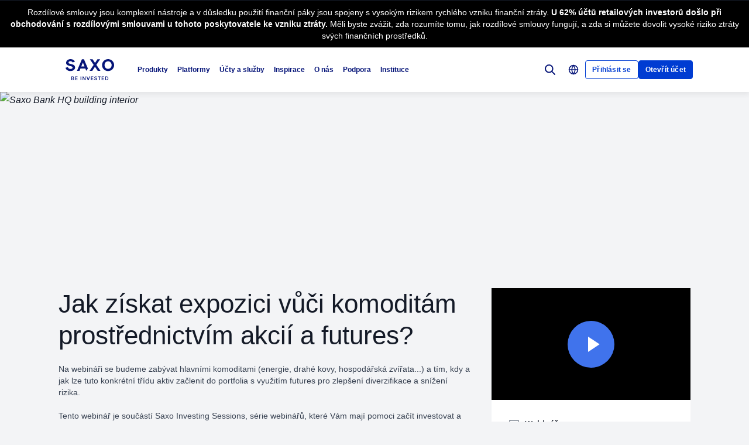

--- FILE ---
content_type: text/html; charset=utf-8
request_url: https://www.home.saxo/cs-cz/campaigns/webinars/2023/05/24/how-to-get-exposure-to-commodities-via-equities-and-futures
body_size: 27508
content:
<!DOCTYPE html><html lang="cs" dir="ltr"><head><meta charset="utf-8"><meta http-equiv="X-UA-Compatible" content="IE=edge"><title>Jak z&#237;skat expozici vůči komodit&#225;m prostřednictv&#237;m akci&#237; a futures? | Saxo Bank</title><meta name="description" content="Jak získat expozici vůči komoditám prostřednictvím akcií a futures?"><meta name="robots" content="index, follow"><!--
    <PageMap>
        <DataObject type="GoogleSearchProperties">
            <Attribute name="pagescore" value="10" />
                    </DataObject>
    </PageMap>
--><meta property="og:title" content="Jak získat expozici vůči komoditám prostřednictvím akcií a futures?"><meta property="og:url" content="https://www.home.saxo/cs-cz/campaigns/webinars/2023/05/24/how-to-get-exposure-to-commodities-via-equities-and-futures"><meta property="og:image" content="https://www.home.saxo/-/media/content-hub/webinars/da-dk/webinar-page-780x425-pgxolh-v2.png"><meta property="og:description" content="Jak získat expozici vůči komoditám prostřednictvím akcií a futures?"><meta property="og:type" content="article"><meta name="twitter:card" content="summary"><meta name="twitter:site" content="@saxobank"><meta name="twitter:creator" content="@saxobank"><link rel="canonical" href="https://www.home.saxo/cs-cz/campaigns/webinars/2023/05/24/how-to-get-exposure-to-commodities-via-equities-and-futures"><link rel="alternate" href="https://www.home.saxo/campaigns/webinars/2023/05/24/how-to-get-exposure-to-commodities-via-equities-and-futures" hreflang="en"><link rel="alternate" href="https://www.home.saxo/campaigns/webinars/2023/05/24/how-to-get-exposure-to-commodities-via-equities-and-futures" hreflang="x-default"><link rel="alternate" href="https://www.home.saxo/cs-cz/campaigns/webinars/2023/05/24/how-to-get-exposure-to-commodities-via-equities-and-futures" hreflang="cs"><link rel="alternate" href="https://www.home.saxo/en-mena/campaigns/webinars/2023/05/24/how-to-get-exposure-to-commodities-via-equities-and-futures" hreflang="en-DZ"><link rel="alternate" href="https://www.home.saxo/en-mena/campaigns/webinars/2023/05/24/how-to-get-exposure-to-commodities-via-equities-and-futures" hreflang="en-BH"><link rel="alternate" href="https://www.home.saxo/en-mena/campaigns/webinars/2023/05/24/how-to-get-exposure-to-commodities-via-equities-and-futures" hreflang="en-EG"><link rel="alternate" href="https://www.home.saxo/en-mena/campaigns/webinars/2023/05/24/how-to-get-exposure-to-commodities-via-equities-and-futures" hreflang="en-IR"><link rel="alternate" href="https://www.home.saxo/en-mena/campaigns/webinars/2023/05/24/how-to-get-exposure-to-commodities-via-equities-and-futures" hreflang="en-IQ"><link rel="alternate" href="https://www.home.saxo/en-mena/campaigns/webinars/2023/05/24/how-to-get-exposure-to-commodities-via-equities-and-futures" hreflang="en-IL"><link rel="alternate" href="https://www.home.saxo/en-mena/campaigns/webinars/2023/05/24/how-to-get-exposure-to-commodities-via-equities-and-futures" hreflang="en-JO"><link rel="alternate" href="https://www.home.saxo/en-mena/campaigns/webinars/2023/05/24/how-to-get-exposure-to-commodities-via-equities-and-futures" hreflang="en-KW"><link rel="alternate" href="https://www.home.saxo/en-mena/campaigns/webinars/2023/05/24/how-to-get-exposure-to-commodities-via-equities-and-futures" hreflang="en-LB"><link rel="alternate" href="https://www.home.saxo/en-mena/campaigns/webinars/2023/05/24/how-to-get-exposure-to-commodities-via-equities-and-futures" hreflang="en-LY"><link rel="alternate" href="https://www.home.saxo/en-mena/campaigns/webinars/2023/05/24/how-to-get-exposure-to-commodities-via-equities-and-futures" hreflang="en-MA"><link rel="alternate" href="https://www.home.saxo/en-mena/campaigns/webinars/2023/05/24/how-to-get-exposure-to-commodities-via-equities-and-futures" hreflang="en-OM"><link rel="alternate" href="https://www.home.saxo/en-mena/campaigns/webinars/2023/05/24/how-to-get-exposure-to-commodities-via-equities-and-futures" hreflang="en-PS"><link rel="alternate" href="https://www.home.saxo/en-mena/campaigns/webinars/2023/05/24/how-to-get-exposure-to-commodities-via-equities-and-futures" hreflang="en-QA"><link rel="alternate" href="https://www.home.saxo/en-mena/campaigns/webinars/2023/05/24/how-to-get-exposure-to-commodities-via-equities-and-futures" hreflang="en-SA"><link rel="alternate" href="https://www.home.saxo/en-mena/campaigns/webinars/2023/05/24/how-to-get-exposure-to-commodities-via-equities-and-futures" hreflang="en-SY"><link rel="alternate" href="https://www.home.saxo/en-mena/campaigns/webinars/2023/05/24/how-to-get-exposure-to-commodities-via-equities-and-futures" hreflang="en-TN"><link rel="alternate" href="https://www.home.saxo/en-mena/campaigns/webinars/2023/05/24/how-to-get-exposure-to-commodities-via-equities-and-futures" hreflang="en-AE"><link rel="alternate" href="https://www.home.saxo/en-mena/campaigns/webinars/2023/05/24/how-to-get-exposure-to-commodities-via-equities-and-futures" hreflang="en-YE"><link rel="alternate" href="https://www.home.saxo/en-sg/campaigns/webinars/2023/05/24/how-to-get-exposure-to-commodities-via-equities-and-futures" hreflang="en-MY"><link rel="alternate" href="https://www.home.saxo/en-sg/campaigns/webinars/2023/05/24/how-to-get-exposure-to-commodities-via-equities-and-futures" hreflang="en-IN"><link rel="alternate" href="https://www.home.saxo/en-sg/campaigns/webinars/2023/05/24/how-to-get-exposure-to-commodities-via-equities-and-futures" hreflang="en-TH"><link rel="alternate" href="https://www.home.saxo/en-sg/campaigns/webinars/2023/05/24/how-to-get-exposure-to-commodities-via-equities-and-futures" hreflang="en-PH"><link rel="alternate" href="https://www.home.saxo/en-sg/campaigns/webinars/2023/05/24/how-to-get-exposure-to-commodities-via-equities-and-futures" hreflang="en-ID"><link rel="alternate" href="https://www.home.saxo/en-sg/campaigns/webinars/2023/05/24/how-to-get-exposure-to-commodities-via-equities-and-futures" hreflang="en-LK"><link rel="alternate" href="https://www.home.saxo/en-sg/campaigns/webinars/2023/05/24/how-to-get-exposure-to-commodities-via-equities-and-futures" hreflang="en-BD"><link rel="alternate" href="https://www.home.saxo/en-sg/campaigns/webinars/2023/05/24/how-to-get-exposure-to-commodities-via-equities-and-futures" hreflang="en-VN"><link rel="alternate" href="https://www.home.saxo/en-sg/campaigns/webinars/2023/05/24/how-to-get-exposure-to-commodities-via-equities-and-futures" hreflang="en-SG"><link rel="alternate" href="https://www.home.saxo/pl-pl/campaigns/webinars/2023/05/24/how-to-get-exposure-to-commodities-via-equities-and-futures" hreflang="pl"><link rel="alternate" href="https://www.home.saxo/da-dk/campaigns/webinars/2023/05/24/how-to-get-exposure-to-commodities-via-equities-and-futures" hreflang="da-DK"><link rel="alternate" href="https://www.home.saxo/en-ch/campaigns/webinars/2023/05/24/how-to-get-exposure-to-commodities-via-equities-and-futures" hreflang="en-CH"><link rel="alternate" href="https://www.home.saxo/en-gb/campaigns/webinars/2023/05/24/how-to-get-exposure-to-commodities-via-equities-and-futures" hreflang="en-IE"><link rel="alternate" href="https://www.home.saxo/en-gb/campaigns/webinars/2023/05/24/how-to-get-exposure-to-commodities-via-equities-and-futures" hreflang="en-ZA"><link rel="alternate" href="https://www.home.saxo/en-gb/campaigns/webinars/2023/05/24/how-to-get-exposure-to-commodities-via-equities-and-futures" hreflang="en-IM"><link rel="alternate" href="https://www.home.saxo/en-gb/campaigns/webinars/2023/05/24/how-to-get-exposure-to-commodities-via-equities-and-futures" hreflang="en-JE"><link rel="alternate" href="https://www.home.saxo/en-gb/campaigns/webinars/2023/05/24/how-to-get-exposure-to-commodities-via-equities-and-futures" hreflang="en-VG"><link rel="alternate" href="https://www.home.saxo/en-gb/campaigns/webinars/2023/05/24/how-to-get-exposure-to-commodities-via-equities-and-futures" hreflang="en-GG"><link rel="alternate" href="https://www.home.saxo/en-gb/campaigns/webinars/2023/05/24/how-to-get-exposure-to-commodities-via-equities-and-futures" hreflang="en-MT"><link rel="alternate" href="https://www.home.saxo/en-gb/campaigns/webinars/2023/05/24/how-to-get-exposure-to-commodities-via-equities-and-futures" hreflang="en-MC"><link rel="alternate" href="https://www.home.saxo/en-gb/campaigns/webinars/2023/05/24/how-to-get-exposure-to-commodities-via-equities-and-futures" hreflang="en-LU"><link rel="alternate" href="https://www.home.saxo/en-gb/campaigns/webinars/2023/05/24/how-to-get-exposure-to-commodities-via-equities-and-futures" hreflang="en-DM"><link rel="alternate" href="https://www.home.saxo/en-gb/campaigns/webinars/2023/05/24/how-to-get-exposure-to-commodities-via-equities-and-futures" hreflang="en-MU"><link rel="alternate" href="https://www.home.saxo/en-gb/campaigns/webinars/2023/05/24/how-to-get-exposure-to-commodities-via-equities-and-futures" hreflang="en-GI"><link rel="alternate" href="https://www.home.saxo/en-gb/campaigns/webinars/2023/05/24/how-to-get-exposure-to-commodities-via-equities-and-futures" hreflang="en-GB"><link rel="apple-touch-icon-precomposed" href="/-/media/meta/beinvested-2023/apple-touch-icon.png"><link rel="apple-touch-icon" href="/-/media/meta/beinvested-2023/apple-touch-icon.png"><link rel="icon" type="image/png" href="/-/media/meta/beinvested-2023/favicon-32x32.png" sizes="32x32"><link rel="icon" type="image/png" href="/-/media/meta/beinvested-2023/favicon-16x16.png" sizes="16x16"><link rel="manifest" href="/-/media/meta/beinvested-2023/manifest-old.json?revision={01E589A1-C60B-4718-BE73-57D356394F7C}"><link rel="mask-icon" href="/-/media/meta/beinvested-2023/safari-pinned-tab.svg" color="#282828"><meta name="theme-color" content="#282828"><meta name="apple-mobile-web-app-capable" content="yes"><meta name="apple-mobile-web-app-status-bar-style" content="black"><meta name="HandheldFriendly" content="True"><meta name="MobileOptimized" content="320"><meta name="viewport" content="width=device-width, initial-scale=1, maximum-scale=2"><meta name="iit-scm" content="true"><!--Preconnect to third party origins  --><link rel="preconnect" href="https://assets.adobedtm.com/"><link rel="preconnect" href="https://ad.doubleclick.net"><link rel="preconnect" href="https://bat.bing.com"><!--Preload hints for web fonts  --><link rel="preload" as="font" type="font/woff2" href="/content/assets/fonts/Inter-Regular.woff2?3.14" crossorigin=""><link rel="preload" as="font" type="font/woff2" href="/content/assets/fonts/Inter-SemiBold.woff2?3.14" crossorigin=""><link rel="preload" as="font" type="font/woff2" href="/content/assets/fonts/Inter-Bold.woff2?3.14" crossorigin=""><link rel="preload" as="style" href="/content/dist/common-452f5eb9.css" onload="this.rel='stylesheet'"><link rel="preload" as="style" href="/content/dist/utilities-7a2c10ef.css" onload="this.rel='stylesheet'"><link href="/content/dist/rte-41f42d2b.css" rel="preload" media="all" as="style" onload="this.rel='stylesheet'"><link rel="preload" as="style" href="/content/dist/cookie-disclaimer-924e866a.css" onload="this.rel='stylesheet'" />
<link rel="preload" as="style" href="/content/dist/culture-selector-0599ce51.css" onload="this.rel='stylesheet'" />
<link rel="preload" as="style" href="/content/dist/navigation-2fc63617.css" onload="this.rel='stylesheet'" />
<link href="/content/dist/picture-breaker-37e3c99a.css" rel="stylesheet" /> <link href="/content/dist/accordion-list-ed71e9c3.css" rel="stylesheet" />
<link href="/content/dist/footer2-865a8fd2.css" rel="stylesheet" />
<link href="/content/dist/framed-icon-3f3af99d.css" rel="stylesheet" />
<link href="/content/dist/information-container-f986c019.css" rel="stylesheet" />
<link href="/content/dist/lightbox-fcbadc38.css" rel="stylesheet" />
<link href="/content/dist/loading-indicator-c522327b.css" rel="stylesheet" />
<link href="/content/dist/off-canvas-0fca60f2.css" rel="stylesheet" />
<link href="/content/dist/promotional-card-1dfdf08e.css" rel="stylesheet" />
<link href="/content/dist/share-bar-ac609a83.css" rel="stylesheet" />
<link href="/content/dist/share-component-21b12aca.css" rel="stylesheet" />
<link href="/content/dist/webinar-details-be22e3d3.css" rel="stylesheet" /><script>if(window.sessionStorage){if(window.sessionStorage.getItem("isScrolled")){document.documentElement.classList.add('isScrolled');}
if(window.sessionStorage.getItem("IsMobileNavigationOpen")){document.documentElement.classList.add('stickyMobileNavOpened');}}</script><style>#CybotCookiebotDialog,#cookiebanner{display:none !important}</style><link rel="preload" href="/content/dist/behaviors-2f590232.js" as="script"><!-- Segmentation script is laoded earlier so that analytics script could update seg cookies through it --><script src="/content/dist/segmentation-4011c70b.js"></script><script>window.analyticsConfig={responseStatusCode:200,website:"RS-Czech",language:"cs-CZ",prevCookies:{page:"sb_prevpages",campaigns:"sb_prevextcampaigns",sites:"sb_prevwebsites"}}</script><script src="/content/dist/analytics2-de39ff59.js"></script><script src="/-/media/websites/home/files/analytics/adobe-analytics-164a2607082a4740fea29553e9a345fc.js"></script><style>.v2 .v2-bbox.v2-bbox--fullscreen{overflow-y:auto}</style><style>@media (min-width:1024px){.v2 #dcf-right-column{overflow-y:auto}}</style><style>@media (max-width:767px){.v2 .v2-bbox .v2-hero .v2-btn-wrapper .v2-btn{margin-bottom:.625rem}}</style><style>.v2 .v2-flag--ru-RU{background-image:url(/Content/assets/flags/global.svg) !important}</style><meta name="yandex-verification" content="17650f62d9a0419d"><script type="application/ld+json">[{"@context":"https://schema.org","@type":"Organization","name":"Saxo Bank A/S, organizační složka","logo":"https://www.home.saxo/-/media/global/logos/saxo-2022/saxo-beinvested-logo-blue.svg","url":"https://www.home.saxo/cs-cz","contactPoint":[{"@context":"https://schema.org","@type":"ContactPoint","telephone":"","contactType":"customer service"}],"sameAs":["https://www.facebook.com/saxobank","https://www.linkedin.com/company/saxo-bank","https://twitter.com/saxobank","https://www.tradingview.com/broker/Saxo/"]},{"@context":"https://schema.org","@type":"Event","location":{"@type":"VirtualLocation","url":"https://www.home.saxo/cs-cz/campaigns/webinars/2023/05/24/how-to-get-exposure-to-commodities-via-equities-and-futures"},"eventStatus":"https://schema.org/EventScheduled","eventAttendanceMode":"https://schema.org/OnlineEventAttendanceMode","name":"Jak získat expozici vůči komoditám prostřednictvím akcií a futures?","startDate":"2023-05-24T11:00:00+00:00","endDate":"2023-05-24T12:00:00+00:00","description":"Na webináři se budeme zabývat hlavními komoditami (energie, drahé kovy, hospodářská zvířata...) a tím, kdy a jak lze tuto konkrétní třídu aktiv začlenit do portfolia s využitím futures pro zlepšení diverzifikace a snížení rizika. Tento webinář je součástí Saxo Investing Sessions, série webinářů, které Vám mají pomoci začít investovat a stát se lepším investorem. Webinář je v anglickém jazyce.","image":"https://www.home.saxo/-/media/content-hub/webinars/da-dk/webinar-page-780x425-pgxolh-v2.png"}]</script>
<script>(window.BOOMR_mq=window.BOOMR_mq||[]).push(["addVar",{"rua.upush":"false","rua.cpush":"false","rua.upre":"false","rua.cpre":"true","rua.uprl":"false","rua.cprl":"false","rua.cprf":"false","rua.trans":"SJ-d6c7b3a9-0220-4d2d-8a89-efcffdcfe483","rua.cook":"false","rua.ims":"false","rua.ufprl":"false","rua.cfprl":"true","rua.isuxp":"false","rua.texp":"norulematch","rua.ceh":"false","rua.ueh":"false","rua.ieh.st":"0"}]);</script>
                              <script>!function(a){var e="https://s.go-mpulse.net/boomerang/",t="addEventListener";if("False"=="True")a.BOOMR_config=a.BOOMR_config||{},a.BOOMR_config.PageParams=a.BOOMR_config.PageParams||{},a.BOOMR_config.PageParams.pci=!0,e="https://s2.go-mpulse.net/boomerang/";if(window.BOOMR_API_key="JYD45-C4LUQ-DRT85-TJJ88-UZ7WD",function(){function n(e){a.BOOMR_onload=e&&e.timeStamp||(new Date).getTime()}if(!a.BOOMR||!a.BOOMR.version&&!a.BOOMR.snippetExecuted){a.BOOMR=a.BOOMR||{},a.BOOMR.snippetExecuted=!0;var i,_,o,r=document.createElement("iframe");if(a[t])a[t]("load",n,!1);else if(a.attachEvent)a.attachEvent("onload",n);r.src="javascript:void(0)",r.title="",r.role="presentation",(r.frameElement||r).style.cssText="width:0;height:0;border:0;display:none;",o=document.getElementsByTagName("script")[0],o.parentNode.insertBefore(r,o);try{_=r.contentWindow.document}catch(O){i=document.domain,r.src="javascript:var d=document.open();d.domain='"+i+"';void(0);",_=r.contentWindow.document}_.open()._l=function(){var a=this.createElement("script");if(i)this.domain=i;a.id="boomr-if-as",a.src=e+"JYD45-C4LUQ-DRT85-TJJ88-UZ7WD",BOOMR_lstart=(new Date).getTime(),this.body.appendChild(a)},_.write("<bo"+'dy onload="document._l();">'),_.close()}}(),"".length>0)if(a&&"performance"in a&&a.performance&&"function"==typeof a.performance.setResourceTimingBufferSize)a.performance.setResourceTimingBufferSize();!function(){if(BOOMR=a.BOOMR||{},BOOMR.plugins=BOOMR.plugins||{},!BOOMR.plugins.AK){var e="true"=="true"?1:0,t="",n="bu5al4ixhvsrq2lnda7a-f-3e4657ba6-clientnsv4-s.akamaihd.net",i="false"=="true"?2:1,_={"ak.v":"39","ak.cp":"491205","ak.ai":parseInt("330161",10),"ak.ol":"0","ak.cr":9,"ak.ipv":4,"ak.proto":"h2","ak.rid":"dc124823","ak.r":45721,"ak.a2":e,"ak.m":"dscx","ak.n":"essl","ak.bpcip":"13.58.5.0","ak.cport":46888,"ak.gh":"23.33.25.25","ak.quicv":"","ak.tlsv":"tls1.3","ak.0rtt":"","ak.0rtt.ed":"","ak.csrc":"-","ak.acc":"","ak.t":"1768757310","ak.ak":"hOBiQwZUYzCg5VSAfCLimQ==3iOJel8+FM4YxYZfpHDHtCudlSytLZn7W6wfJw5VTJ52qPfQnXSI++WLs+sGyxvFKtx4qARjWXWX/0K5OVvDqnwz20tByyGlncCojZJchu/xkW1I7aw8sLiTmHg3P78YuryZNCznh4si/xLkFm7CoS89Mpd6yLmvV0VxtP8P8Pg1x2+XyEtKFZSR/i2hCmNcO3nGgwXSvK2VGQ4YeKZmyuSIk0849GUOMxyhGnRKBF0buFM3pOLCMas/emJFIkMfiy3cw8czxyIkstzWKTbHKi8pe1Tx0xFqARVizRHv0HqlD6DaTuvkdh7bHKSWvzqe2aLIroc9QQm+FaJsws2boETgnC7M6Pq2CxXokpxnPuduM0AZuRAO7E8ZR0xVYL+vsz21Li9RYIE5tOAdJ9iePcl4NQ2SatJJf/01FmfZMkM=","ak.pv":"194","ak.dpoabenc":"","ak.tf":i};if(""!==t)_["ak.ruds"]=t;var o={i:!1,av:function(e){var t="http.initiator";if(e&&(!e[t]||"spa_hard"===e[t]))_["ak.feo"]=void 0!==a.aFeoApplied?1:0,BOOMR.addVar(_)},rv:function(){var a=["ak.bpcip","ak.cport","ak.cr","ak.csrc","ak.gh","ak.ipv","ak.m","ak.n","ak.ol","ak.proto","ak.quicv","ak.tlsv","ak.0rtt","ak.0rtt.ed","ak.r","ak.acc","ak.t","ak.tf"];BOOMR.removeVar(a)}};BOOMR.plugins.AK={akVars:_,akDNSPreFetchDomain:n,init:function(){if(!o.i){var a=BOOMR.subscribe;a("before_beacon",o.av,null,null),a("onbeacon",o.rv,null,null),o.i=!0}return this},is_complete:function(){return!0}}}}()}(window);</script></head><body data-culture="cs-CZ" class="v2-theme--light"><div class="v2"><div class="navigation navigation--retail v2-off-canvas__shift" data-styles-head="navigation" data-behavior="navigation"><!-- overlay element --><div class="overlay"></div><header id="navigation" data-ref="navigation__header" class="header desktopNav" style="background-color:#fff"><div class="header__nav v2-wrapper v2-flexbox justify-between"><a href="/cs-cz" class="logo v2-md-mar16" data-ref="navigation__logo"> <img src="/-/media/global/logos/saxo-2022/saxo-beinvested-logo-blue.svg?la=cs-CZ&amp;hash=149DE44C238FBC1858F0BA0C004C302B" class="collapsed" alt="Saxo Be Invested logo"> <img src="/-/media/global/logos/saxo-2022/saxo-beinvested-logo-blue.svg?la=cs-CZ&amp;hash=149DE44C238FBC1858F0BA0C004C302B" class="expanded" alt="Saxo Be Invested logo"> </a> <nav class="nav v2-flexbox justify-between v2-align--middle v2-flex-grow1 v2-gap16"><ul data-ref="navigation__navMenu" class="nav__list v2-show-md nav__menu v2-flexbox v2-mab0 v2-gap8"><li class="nav__item"><button type="button" class="nav__link" aria-expanded="false"> Produkty </button><div class="nav__dropdown v2-bg--white"><div class="dropdown-container v2-md-pab0 v2-md-pat32"><div class="navigation__table"><div class="nav-column"><h5 class="label v2-text--bold">Investičn&#237; produkty</h5><ul class="item-list"><li class="link-item"><a href="/cs-cz/products/stocks" class="link"><div class="link-header"><span class="v2-text--bold">Akcie</span></div></a></li><li class="link-item"><a href="/cs-cz/products/etf" class="link"><div class="link-header"><span class="v2-text--bold">ETF fondy</span></div></a></li><li class="link-item"><a href="/cs-cz/products/bonds" class="link"><div class="link-header"><span class="v2-text--bold">Dluhopisy</span></div></a></li><li class="link-item"><a href="/cs-cz/products/mutual-funds" class="link"><div class="link-header"><span class="v2-text--bold">Pod&#237;lov&#233; fondy</span></div></a></li></ul></div><div class="nav-column"><h5 class="label v2-text--bold">P&#225;kov&#233; produkty</h5><ul class="item-list"><li class="link-item"><a href="/cs-cz/products/listed-options" class="link"><div class="link-header"><span class="v2-text--bold">Opčn&#237; kontrakty</span></div></a></li><li class="link-item"><a href="/cs-cz/products/cfds" class="link"><div class="link-header"><span class="v2-text--bold">CFD</span></div></a></li><li class="link-item"><a href="/cs-cz/products/forex" class="link"><div class="link-header"><span class="v2-text--bold">Forex</span></div></a></li><li class="link-item"><a href="/cs-cz/products/futures" class="link"><div class="link-header"><span class="v2-text--bold">Futures kontrakty</span></div></a></li><li class="link-item"><a href="/cs-cz/products/forex-options" class="link"><div class="link-header"><span class="v2-text--bold">Forexov&#233; opce</span></div></a></li><li class="link-item"><a href="/cs-cz/products/commodities" class="link"><div class="link-header"><span class="v2-text--bold">Komodity</span></div></a></li></ul></div><div class="nav-column"><h5 class="label v2-text--bold">DALŠ&#205; INFORMACE</h5><ul class="item-list"><li class="link-item"><a href="/cs-cz/rates-and-conditions/pricing-overview" class="link"><div class="link-header"><span class="v2-text--bold">Přehled cen</span></div></a></li><li class="link-item"><a href="/cs-cz/rates-and-conditions/commissions-charges-and-margin-schedule" class="link"><div class="link-header"><span class="v2-text--bold">Souhrnn&#233; poplatky</span></div></a></li><li class="link-item"><a href="/cs-cz/products/margin-information" class="link"><div class="link-header"><span class="v2-text--bold">Informace o marži</span></div></a></li><li class="link-item"><a href="/cs-cz/rates-and-conditions/stocks/trading-conditions" class="link"><div class="link-header"><span class="v2-text--bold">Podm&#237;nky obchodov&#225;n&#237;</span></div></a></li></ul></div><div class="nav-column"><h5 class="label v2-text--bold">SLUŽBY</h5><ul class="item-list"><li class="link-item"><a href="/cs-cz/accounts/stock-lending" class="link"><div class="link-header"><span class="v2-text--bold">Půjčov&#225;n&#237; cenn&#253;ch pap&#237;rů</span></div><div class="desc v2-pat10">Z&#237;skejte extra v&#253;nos půjčov&#225;n&#237;m Vašich cenn&#253;ch pap&#237;rů</div></a></li><li class="link-item"><a href="/cs-cz/accounts/saxo-rewards" class="link" target="|Custom"><div class="link-header"><span class="v2-text--bold">Saxo rewards</span></div><div class="desc v2-pat10">Sb&#237;rejte body a upgradujte V&#225;š &#250;čet na vyšš&#237; &#250;roveň</div></a></li><li class="link-item"><a href="/cs-cz/accounts/portfolio-based-margin" class="link" target="|Custom"><div class="link-header"><span class="v2-text--bold">Model marže podle portfolia</span></div><div class="desc v2-pat10">Využijte n&#225;š pokročil&#253; maržov&#253; model pro profesion&#225;ln&#237; klienty</div></a></li></ul></div></div></div></div></li><li class="nav__item"><button type="button" class="nav__link" aria-expanded="false"> Platformy </button><div class="nav__dropdown v2-bg--white"><div class="dropdown-container v2-md-pab0 v2-md-pat32"><div class="navigation__table"><div class="nav-column"><h5 class="label v2-text--bold">PLATFORMS</h5><ul class="item-list"><li class="link-item"><a href="/cs-cz/platforms/saxoinvestor" class="link"><div class="link-header"><span class="v2-text--bold">SaxoInvestor</span></div><div class="desc v2-pat10">Jednoduch&#225; investičn&#237; platforma s akciemi, ETF, fondy a dluhopisy, plus z&#225;kladn&#237; n&#225;stroje.</div></a></li><li class="link-item"><a href="/cs-cz/platforms/saxotrader" class="link"><div class="link-header"><span class="v2-text--bold">SaxoTrader</span></div><div class="desc v2-pat10">Pokročil&#225; obchodn&#237; platforma s naš&#237; kompletn&#237; produktovou řadou, obchodov&#225;n&#237;m s marž&#237; a komplexn&#237;mi instrumenty.</div></a></li><li class="link-item"><a href="/cs-cz/platforms/overview" class="link"><div class="link-header"><span class="v2-text--bold">Přehled platforem</span></div><div class="desc v2-pat10">Přehled a porovn&#225;n&#237; funkc&#237; aplikac&#237;, kter&#233; nab&#237;z&#237;me např&#237;č zař&#237;zen&#237;mi.</div></a></li></ul></div><div class="nav-column"><h5 class="label v2-text--bold">Feature highlights</h5><ul class="item-list"><li class="link-item"><a href="/cs-cz/platforms/saxotrader-desktop" class="link"><div class="link-header"><span class="v2-text--bold">Desktop aplikace s nastaven&#237;m v&#237;ce monitorů</span></div><div class="desc v2-pat10">Přizpůsobiteln&#225; aplikace pro v&#237;ce monitorů a dalš&#237;mi funkcemi.</div></a></li><li class="link-item"><a href="/cs-cz/platforms/api" class="link"><div class="link-header"><span class="v2-text--bold">Připojen&#237; a API</span></div><div class="desc v2-pat10">Prozkoumejte různ&#233; způsoby, jak se připojit k naš&#237; infrastruktuře pro kapit&#225;lov&#233; trhy.</div></a></li><li class="link-item"><a href="/cs-cz/platforms/third-party-tools" class="link"><div class="link-header"><span class="v2-text--bold">N&#225;stroje třet&#237;ch stran</span></div><div class="desc v2-pat10">Prohl&#233;dněte si n&#225;stroje třet&#237;ch stran včetně TradingView, kter&#233; lze propojit s naš&#237; platformomu</div></a></li></ul></div><div class="nav-column"></div></div></div></div></li><li class="nav__item"><button type="button" class="nav__link" aria-expanded="false"> &#218;čty a služby </button><div class="nav__dropdown v2-bg--white"><div class="dropdown-container v2-md-pab0 v2-md-pat32"><div class="navigation__table"><div class="nav-column"><h5 class="label v2-text--bold">TYPY &#218;ČTŮ</h5><ul class="item-list"><li class="link-item"><a href="/cs-cz/accounts" class="link"><div class="link-header"><span class="v2-text--bold">Typy &#250;čtů</span></div><div class="desc v2-pat10">Vyberte si v&#225;š &#250;čet: osobn&#237;, firemn&#237;, společn&#253; a dalš&#237;.</div></a></li><li class="link-item"><a href="/cs-cz/accounts/individual" class="link"><div class="link-header"><span class="v2-text--bold">Osobn&#237; &#250;čet</span></div><div class="desc v2-pat10">Zajistěte si př&#237;stup ke všem tř&#237;d&#225;m aktiv za špičkov&#233; ceny.</div></a></li><li class="link-item"><a href="/cs-cz/accounts/joint" class="link"><div class="link-header"><span class="v2-text--bold">Společn&#253; &#250;čet</span></div><div class="desc v2-pat10">Založte si &#250;čet s členem rodiny</div></a></li><li class="link-item"><a href="/cs-cz/accounts/corporate" class="link"><div class="link-header"><span class="v2-text--bold">Firemn&#237; &#250;čet</span></div><div class="desc v2-pat10">Využ&#237;vejte specializovanou podporu a platformu profesion&#225;ln&#237; tř&#237;dy.</div></a></li><li class="link-item"><a href="/cs-cz/accounts/pro" class="link"><div class="link-header"><span class="v2-text--bold">Profesion&#225;ln&#237; &#250;čet</span></div><div class="desc v2-pat10">Pod&#237;vejte se na krit&#233;ria pro změnu klasifikace na profesion&#225;ln&#237;ho klienta.</div></a></li><li class="link-item"><a href="/cs-cz/accounts/try-free-demo" class="link"><div class="link-header"><span class="v2-text--bold">Demo &#250;čet</span></div><div class="desc v2-pat10">Vyzkoušejte demo &#250;čet zdarma</div></a></li></ul></div><div class="nav-column"><h5 class="label v2-text--bold">SLUŽBY</h5><ul class="item-list"><li class="link-item"><a href="/cs-cz/accounts/vip" class="link"><div class="link-header"><span class="v2-text--bold">VIP nab&#237;dka</span></div><div class="desc v2-pat10">Zajistěte si naše nejv&#253;hodnějš&#237; ceny, přednostn&#237; podporu a&#160;pozv&#225;n&#237; na exkluzivn&#237; akce.</div></a></li><li class="link-item"><a href="/cs-cz/accounts/saxo-rewards" class="link"><div class="link-header"><span class="v2-text--bold">Saxo Rewards</span></div><div class="desc v2-pat10">Sb&#237;rejte bonusov&#233; body, d&#237;ky kter&#253;m z&#237;sk&#225;te n&#225;rok na upgrade &#250;čtu.</div></a></li><li class="link-item"><a href="/cs-cz/accounts/referral" class="link"><div class="link-header"><span class="v2-text--bold">Doporučte zn&#225;m&#233;ho</span></div><div class="desc v2-pat10">Představte Saxo stejně sm&#253;šlej&#237;c&#237;m obchodn&#237;kům a z&#237;skejte peněžn&#237; odměnu.</div></a></li><li class="link-item"><a href="/cs-cz/accounts/portfolio-based-margin" class="link"><div class="link-header"><span class="v2-text--bold">Marže podle portfolia</span></div><div class="desc v2-pat10">Využijte n&#225;š pokročil&#253; model marže pro profesion&#225;ln&#237; klienty</div></a></li></ul></div><div class="nav-column"></div></div></div></div></li><li class="nav__item"><button type="button" class="nav__link" aria-expanded="false"> Inspirace </button><div class="nav__dropdown v2-bg--white"><div class="dropdown-container v2-md-pab0 v2-md-pat32"><div class="navigation__table"><div class="nav-column"><h5 class="label v2-text--bold">INSPIRACE PRO OBCHODOV&#193;N&#205;</h5><ul class="item-list"><li class="link-item"><a href="/cs-cz/insights/news-and-research/equities" class="link"><div class="link-header"><span class="v2-text--bold">Akcie</span></div></a></li><li class="link-item"><a href="/cs-cz/insights/news-and-research/forex" class="link"><div class="link-header"><span class="v2-text--bold">Forex</span></div></a></li><li class="link-item"><a href="/cs-cz/insights/news-and-research/bonds" class="link"><div class="link-header"><span class="v2-text--bold">Dluhopisy</span></div></a></li></ul></div><div class="nav-column"><ul class="item-list"><li class="link-item"><a href="/cs-cz/insights/education" class="link"><div class="link-header"><span class="v2-text--bold">Staňte se lepš&#237;m traderem</span></div><div class="desc v2-pat10">Zjistěte, jak můžete obchodovat a investovat vlastn&#237;m tempem.</div></a></li><li class="link-item"><a href="/cs-cz/campaigns/money-matters" class="link"><div class="link-header"><span class="v2-text--bold">Na peněz&#237;ch z&#225;lež&#237;</span></div><div class="desc v2-pat10">Pod&#237;vejte se na s&#233;rii vide&#237; o tom, jak můžeme d&#225;t penězům smysl a změnit svět kolem n&#225;s.</div></a></li></ul></div><div class="nav-column"><ul class="item-list"><li class="link-item"><a href="/cs-cz/insights/events-and-webinars" class="link"><div class="link-header"><span class="v2-text--bold">Ud&#225;losti a webin&#225;ře</span></div><div class="desc v2-pat10">Z&#237;skejte přehled o nadch&#225;zej&#237;c&#237;ch akc&#237;ch a webin&#225;ř&#237;ch</div></a></li></ul></div><div class="nav-column v2-show-md"><div data-styles="promotional-card"><a href="/cs-cz/insights/news-and-research/thought-leadership/outrageous-predictions" class="promotional-card v2-flexbox v2-direction--column v2-show-md"><div class="promotional-card__picture v2-relative"><div class="promotional-card__tag" style="background-color:#111827;color:#fff"></div><img src="/-/media/images/outrageous-predictions/2026/thumbnail-illustration-mobile-352x202.png?la=cs-CZ&amp;h=202&amp;w=352&amp;hash=133F59D93FCDDEA55F272DA6C86FD519" alt="Thumbnail illustration Mobile 352x202"></div><div class="promotional-card__body v2-mat8"><div class="promotional-card__text-content v2-mat8"><span class="title v2-text--bold">Šokující Předpovědi 2026</span></div></div></a></div></div></div></div></div></li><li class="nav__item"><button type="button" class="nav__link" aria-expanded="false"> O n&#225;s </button><div class="nav__dropdown v2-bg--white"><div class="dropdown-container v2-md-pab0 v2-md-pat32"><div class="navigation__table"><div class="nav-column"><h5 class="label v2-text--bold">O N&#193;S</h5><ul class="item-list"><li class="link-item"><a href="/cs-cz/about-us" class="link"><div class="link-header"><span class="v2-text--bold">O Saxo Bank</span></div></a></li><li class="link-item"><a href="/cs-cz/contact-us" class="link"><div class="link-header"><span class="v2-text--bold">Kontaktujte n&#225;s</span></div></a></li><li class="link-item"><a href="/cs-cz/about-us/sustainability" class="link"><div class="link-header"><span class="v2-text--bold">Udržitelnost v Saxo Bank</span></div></a></li><li class="link-item"><a href="/cs-cz/campaigns/affiliate" class="link"><div class="link-header"><span class="v2-text--bold">Affiliate partnerstv&#237;</span></div></a></li></ul></div><div class="nav-column"><h5 class="label v2-text--bold">SPOLEČNOSTI</h5><ul class="item-list"><li class="link-item"><a href="/cs-cz/about-us/investor-relations" class="link"><div class="link-header"><span class="v2-text--bold">Vztahy s investory</span></div></a></li><li class="link-item"><a href="/cs-cz/about-us/media-center" class="link"><div class="link-header"><span class="v2-text--bold">Centrum pro m&#233;dia</span></div></a></li><li class="link-item"><a href="https://www.home.saxo/about-us/careers" class="link" target="_blank" rel="noopener noreferrer"><div class="link-header"><span class="v2-text--bold">Kari&#233;ra</span></div></a></li></ul></div><div class="nav-column"><h5 class="label v2-text--bold">PR&#193;VN&#205; INFORMACE</h5><ul class="item-list"><li class="link-item"><a href="/cs-cz/legal/general-business-terms/saxo-general-business-terms" class="link"><div class="link-header"><span class="v2-text--bold">Všeobecn&#233; obchodn&#237; podm&#237;nky</span></div></a></li><li class="link-item"><a href="/cs-cz/legal/privacy-policy/saxo-privacy-policy" class="link"><div class="link-header"><span class="v2-text--bold">Ochrana osobn&#237;ch &#250;dajů</span></div></a></li><li class="link-item"><a href="/cs-cz/legal/risk-warning/saxo-risk-warning" class="link"><div class="link-header"><span class="v2-text--bold">Informace o riziku</span></div></a></li><li class="link-item"><a href="/cs-cz/legal/saxo-bank-licenses/saxo-bank-license-details" class="link"><div class="link-header"><span class="v2-text--bold">Bankovn&#237; licence</span></div></a></li><li class="link-item"><a href="/cs-cz/legal/protection-of-client-funds/protection-of-retail-client-funds" class="link"><div class="link-header"><span class="v2-text--bold">Ochrana financ&#237;</span></div></a></li></ul></div></div></div></div></li><li class="nav__item"><button type="button" class="nav__link" aria-expanded="false"> Podpora </button><div class="nav__dropdown v2-bg--white"><div class="dropdown-container v2-md-pab0 v2-md-pat32"><div class="navigation__table"><div class="nav-column"><h5 class="label v2-text--bold">Z&#205;SKAT POMOC</h5><ul class="item-list"><li class="link-item"><a href="https://www.help.saxo/hc/cs" class="link" target="_blank" rel="noopener noreferrer"><div class="link-header"><span class="v2-text--bold">Navštivte centrum podpory</span></div><div class="desc v2-pat10">Na sv&#233; ot&#225;zky najdete rychle odpovědi online</div></a></li><li class="link-item"><a href="/cs-cz/legal/fraud-awareness/fraud-awareness" class="link"><div class="link-header"><span class="v2-text--bold">Upozorněn&#237; pro investory: Pozor na podvody</span></div><div class="desc v2-pat10">Podvodn&#237;ci použ&#237;vaj&#237; klamav&#233; taktiky, aby se vyd&#225;vali za Saxo Bank. Buďte opatrn&#237;. Zjistěte, jak se chr&#225;nit.</div></a></li></ul></div><div class="nav-column"><h5 class="label v2-text--bold">OBL&#205;BEN&#193; T&#201;MATA</h5><ul class="item-list"><li class="link-item"><a href="https://www.help.saxo/hc/cs/sections/360000228483-Otev%C5%99en%C3%AD-%C3%BA%C4%8Dtu" class="link" target="_blank" rel="noopener noreferrer"><div class="link-header"><span class="v2-text--bold">Založen&#237; &#250;čtu</span></div></a></li><li class="link-item"><a href="https://www.help.saxo/hc/cs/categories/360004545352-Vklady-a-v%C3%BDb%C4%9Bry" class="link" target="_blank" rel="noopener noreferrer"><div class="link-header"><span class="v2-text--bold">Vklady a v&#253;běry</span></div></a></li><li class="link-item"><a href="https://www.help.saxo/hc/cs/articles/360050940212" class="link" target="_blank" rel="noopener noreferrer"><div class="link-header"><span class="v2-text--bold">Videoprůvodce</span></div></a></li><li class="link-item"><a href="https://www.help.saxo/hc/cs/categories/360000087986-Pou%C5%BE%C3%ADv%C3%A1n%C3%AD-na%C5%A1ich-platforem" class="link" target="_blank" rel="noopener noreferrer"><div class="link-header"><span class="v2-text--bold">Použ&#237;v&#225;n&#237; našich obchodn&#237;ch platforem</span></div></a></li></ul></div><div class="nav-column"><ul class="item-list"><li class="link-item"><a href="https://www.help.saxo/hc/cs/categories/360004557131-Spr%C3%A1va-va%C5%A1eho-%C3%BA%C4%8Dtu" class="link" target="_blank" rel="noopener noreferrer"><div class="link-header"><span class="v2-text--bold">Spr&#225;va vašeho &#250;čtu</span></div></a></li><li class="link-item"><a href="https://www.help.saxo/hc/cs/categories/360004545492-Technick%C3%A1-podpora" class="link" target="_blank" rel="noopener noreferrer"><div class="link-header"><span class="v2-text--bold">Technick&#225; podpora</span></div></a></li><li class="link-item"><a href="https://www.help.saxo/hc/cs/sections/360011001211" class="link" target="_blank" rel="noopener noreferrer"><div class="link-header"><span class="v2-text--bold">N&#225;klady na obchodov&#225;n&#237;</span></div></a></li><li class="link-item"><a href="https://www.help.saxo/hc/cs/categories/360004557111-Obchodov%C3%A1n%C3%AD-s-na%C5%A1imi-produkty" class="link" target="_blank" rel="noopener noreferrer"><div class="link-header"><span class="v2-text--bold">Obchodov&#225;n&#237; s našimi produkty</span></div></a></li></ul></div></div></div></div></li><li class="nav__item"><a href="https://www.home.saxo/cs-cz/institutional-and-partners/iam-eam-ifa" class="nav__link" target="_blank" rel="noopener noreferrer">Instituce</a></li></ul><ul data-ref="navigation__iconsContainer" class="nav__ctaContainer v2-flexbox v2-mab0 v2-align--middle"><li class="nav__cta" data-ref="navigation__search-icon"><button type="button" title="Hledat" class="icon--search v2-flexbox v2-align--center v2-align--middle"> <svg viewbox="0 0 30 30" fill="none" width="30" height="30" version="1.1" xmlns="http://www.w3.org/2000/svg" xmlns:xlink="http://www.w3.org/1999/xlink"><path d="M17.9473 17.9473L22.9999 22.9999" stroke-width="2" stroke-miterlimit="10" stroke-linecap="round" stroke-linejoin="round"></path><path d="M13.3158 19.6316C16.8039 19.6316 19.6316 16.8039 19.6316 13.3158C19.6316 9.82768 16.8039 7 13.3158 7C9.82768 7 7 9.82768 7 13.3158C7 16.8039 9.82768 19.6316 13.3158 19.6316Z" stroke-width="2" stroke-miterlimit="10" stroke-linecap="round" stroke-linejoin="round"></path></svg> </button><div data-ref="navigation__searchContainer" class="navigation__search" data-suggestions=""><div class="navigation__search-top"><form role="search" name="searchInput" class="navigation__search-input navigation__search-input--dark" action="/cs-cz/search-results/?category=all" method="get" id="search-form"><div class="navigation__search-wrapper"><input id="navSearchInput" data-ref="navigation__searchFormInput" data-validation-message="Search query should not be empty" type="text" name="q" placeholder="Vyhledat na home.saxo" autocomplete="off" data-min-chars="3" aria-label="Vyhledat na home.saxo" required oninvalid="this.setCustomValidity('Search query should not be empty')" oninput="setCustomValidity('')"> <span class="v2-search-erase__icon v2-hidden" data-ref="navigation__eraseIcon"> <svg xmlns="http://www.w3.org/2000/svg" width="16" height="16" viewbox="0 0 16 16" fill="none"><path d="M13.6591 2.34333C10.5351 -0.778001 5.47239 -0.775335 2.35105 2.34867C-0.77028 5.47267 -0.767614 10.5353 2.35639 13.6567C5.47839 16.776 10.5371 16.776 13.6591 13.6567C16.7777 10.5307 16.7777 5.46933 13.6591 2.34333ZM11.1397 10.186C11.3857 10.46 11.3631 10.8813 11.0891 11.1273C10.8364 11.354 10.4537 11.3547 10.2004 11.1293L8.12705 9.056C8.06172 8.99133 7.95639 8.99133 7.89105 9.056L5.81839 11.1293C5.55505 11.3833 5.13839 11.3833 4.87505 11.1293C4.61439 10.8693 4.61439 10.4473 4.87439 10.1867L4.87505 10.186L6.94839 8.11333C7.01305 8.04867 7.01372 7.94333 6.94905 7.87867L6.94839 7.878L4.87505 5.80467C4.62705 5.532 4.64705 5.11067 4.91972 4.86267C5.17305 4.632 5.56039 4.63133 5.81505 4.86133L7.88772 6.93467C7.95305 7 8.05839 7 8.12372 6.93467L10.1971 4.86133C10.4577 4.60133 10.8797 4.60133 11.1397 4.862C11.3997 5.12267 11.3997 5.54467 11.1397 5.80467L9.06639 7.878C9.00172 7.94333 9.00172 8.048 9.06639 8.11333L11.1397 10.186Z" fill="#909aa8"></path></svg> </span> <button class="v2-search-input__icon" type="submit" form="search-form"> <span class="v2-hidden-visually">Hledat</span> <svg width="18" height="18" viewbox="0 0 18 18" fill="none" xmlns="http://www.w3.org/2000/svg"><path d="M11.9473 11.9474L16.9999 17" stroke="#141A27" stroke-width="2" stroke-miterlimit="10" stroke-linecap="round" stroke-linejoin="round"></path><path d="M7.31579 13.6316C10.8039 13.6316 13.6316 10.8039 13.6316 7.31579C13.6316 3.82768 10.8039 1 7.31579 1C3.82768 1 1 3.82768 1 7.31579C1 10.8039 3.82768 13.6316 7.31579 13.6316Z" stroke="#141A27" stroke-width="2" stroke-miterlimit="10" stroke-linecap="round" stroke-linejoin="round"></path></svg> </button></div></form><a id="search-close" class="navigation__search-close" aria-label="Close" href="#" onclick="event.preventDefault()"> <span class="v2-hidden-visually">Close</span> <span class="v2-icon-close js-navigation__search-close v2-show-md"> <svg width="30px" version="1.1" xmlns="http://www.w3.org/2000/svg" xmlns:xlink="http://www.w3.org/1999/xlink" x="0px" y="0px" viewbox="0 0 150 150" style="enable-background:new 0 0 150 150" xml:space="preserve"><g fill=""><polygon points="116.2,38 112,33.8 74.8,70.9 37.7,33.8 33.5,38 70.6,75.2 33.5,112.3 37.7,116.5 74.8,79.4 112,116.5 116.2,112.3 79.1,75.2"></polygon></g></svg> </span> <span class="v2-icon-close js-navigation__search-closetext v2-hide-md"> Zrušit </span> </a></div><div class="nav__dropdown v2-bg--white"><div class="dropdown-container" data-ref="navigation__dropdownSearchContainer"><div class="navigation__search-wrapper v2-pav24 v2-md-pab60 v2-md-pat32"><div class="navigation__search-noresults v2-hidden" data-ref="navigation__noresults"><div class="navigation__search-noresults-title">Je n&#225;m l&#237;to, pro vaše hled&#225;n&#237; se n&#225;m nepodařilo naj&#237;t ž&#225;dn&#253; v&#253;sledek.</div><div class="navigation__search-noresults-description v2-pat8">Zde jsou v&#253;sledky nejčastějš&#237;ch hled&#225;n&#237;:</div></div><div class="navigation__search-quicklinks" data-ref="navigation__quicklinks"><ul class="navigation__search-links"><li class="navigation__search-link"><a href="/cs-cz/accounts">Porovn&#225;n&#237; &#250;čtů</a></li><li class="navigation__search-link"><a href="/cs-cz/rates-and-conditions/pricing-overview">přehled cen</a></li></ul></div><div class="navigation__search-results v2-hidden" data-ref="navigation__results"><div class="v2-mab25 v2-md-mab40 v2-hidden" data-ref="navigation__externalResults"><ul data-ref="navigation__externalResultsList" class="v2-hide-empty"></ul><div><a href="#" data-ref="navigation__externalViewAll" data-search-category-url="/cs-cz/search-results/?category=all">Zobrazit vše</a></div></div><div class="v2-mab25 v2-md-mab40 v2-hidden" data-ref="navigation__internalResults" data-serviceurl="https://www.saxotrader.com/oapi/DynamicPricing/v1/commissionsforkeywords" data-top="0" data-culture="cs-CZ" data-hideplansdata="true" data-commissiongroupids="28691,28692,28693" data-namecategoryid="b9ec73d4-186a-4eda-aceb-195cb99234ac" data-db="web" data-env="green" data-assetids="31c5f7c9-7ae1-487f-9e47-aeb8227fedca,13a4a836-b30b-496e-a811-acec0cf97761"><ul data-ref="navigation__internalResultsList" class="navigation__internal-results v2-hide-empty"></ul><div><a href="#" data-ref="navigation__internalViewAll" data-search-category-url="/cs-cz/search-results/?category=">Zobrazit vše</a></div></div><div class="v2-loading-indicator v2-loading-indicator--relative" data-styles="loading-indicator" data-ref="navigation__spinner"><div class="v2-loading-spinner"></div></div></div><script type="application/json" data-ref="navigation__search-config">
        {
  "sort": "googlesearchproperties-pagescore:d:s",
  "max": 99,
  "provider": "google",
  "key": "AIzaSyCVWJPrkPkH9nExnKoZ8ypg30QarkebcOw",
  "url": "https://www.googleapis.com/customsearch/v1",
  "cx": "002210745277494205334:o5nyuq7ihwy",
  "num": 5
}
    </script></div></div></div></div></li><li class="nav__cta nav__cta-culture v2-show-md"><a href="#" data-parent-component="navigation" data-target="culture-selector-section_top" aria-label="Vyberte region" data-behavior="off-canvas-trigger" class="icon--culture-selector v2-flexbox v2-align--center v2-align--middle" onclick="event.preventDefault()"> <svg width="18" height="32" viewbox="0 0 18 18" fill="none" xmlns="http://www.w3.org/2000/svg"><path d="M1.57153 8.99998C1.57153 10.9702 2.35418 12.8596 3.74731 14.2528C5.14044 15.6459 7.02992 16.4286 9.0001 16.4286C10.9703 16.4286 12.8598 15.6459 14.2529 14.2528C15.646 12.8596 16.4287 10.9702 16.4287 8.99998C16.4287 7.0298 15.646 5.14032 14.2529 3.74719C12.8598 2.35406 10.9703 1.57141 9.0001 1.57141C7.02992 1.57141 5.14044 2.35406 3.74731 3.74719C2.35418 5.14032 1.57153 7.0298 1.57153 8.99998V8.99998Z" stroke-width="1.6" stroke-linecap="round" stroke-linejoin="round"></path><path d="M1.57153 9H16.4287" stroke-width="1.6" stroke-linecap="round" stroke-linejoin="round"></path><path d="M11.8574 8.99998C11.7168 11.7165 10.7162 14.318 9.00021 16.4286C7.28421 14.318 6.28364 11.7165 6.14307 8.99998C6.28364 6.28347 7.28421 3.68199 9.00021 1.57141C10.7162 3.68199 11.7168 6.28347 11.8574 8.99998Z" stroke-width="1.6" stroke-linecap="round" stroke-linejoin="round"></path></svg> </a></li><li class="nav__cta nav__cta--btn v2-show-md"><a href="/cs-cz/login" class="v2-btn v2-btn-secondary nav__link v2-btn--small" id="actionbuttonid-desktopc1bad44c-80a7-4b09-a54f-b7ed2099506a" data-di-id="actionbuttonid-desktopc1bad44c-80a7-4b09-a54f-b7ed2099506a">Přihl&#225;sit se</a></li><li class="nav__cta nav__cta--btn v2-show-md"><a href="/cs-cz/accounts/openaccount" class="v2-btn v2-btn-primary nav__link v2-btn--small" id="secondactionbuttonid-desktop44f63fcc-e392-42b5-bb98-84859f772b51" data-di-id="secondactionbuttonid-desktop44f63fcc-e392-42b5-bb98-84859f772b51">Otevř&#237;t &#250;čet</a></li><li class="nav__cta-mobile v2-hide-md" data-ref="navigation__mobile-primary-cta"><a href="/cs-cz/accounts/openaccount" class="v2-btn v2-btn-primary nav__link v2-btn--small" id="secondactionbuttonid-mobilef4cb1c40-db55-4b49-b72b-92750d6237df" data-di-id="secondactionbuttonid-mobilef4cb1c40-db55-4b49-b72b-92750d6237df">Otevř&#237;t &#250;čet</a></li><li class="nav__cta-mobile v2-hide-md"><button class="icon--menu" data-ref="navigation__menuToggle" aria-label="Menu" aria-expanded="false" aria-controls="navigation-navDropdown"> <svg width="42" height="38" viewbox="0 0 42 30" fill="none" xmlns="http://www.w3.org/2000/svg"><line x1="10.5" y1="7.5" x2="31.5" y2="7.5" stroke="white" stroke-linecap="round" class="icon--menu__line icon--menu__line--fadeout"></line><line x1="10.5" y1="14.5" x2="31.5" y2="14.5" stroke="white" stroke-linecap="round" class="icon--menu__line icon--menu__line--left"></line><line x1="10.5" y1="14.5" x2="31.5" y2="14.5" stroke="white" stroke-linecap="round" class="icon--menu__line icon--menu__line--right"></line><line x1="10.5" y1="21.5" x2="31.5" y2="21.5" stroke="white" stroke-linecap="round" class="icon--menu__line icon--menu__line--fadeout"></line></svg> </button></li><li aria-hidden="true" style="display:none"><script id="culture-selector-section_top" type="text/template"><div class="v2-culture-selector" data-styles-head="culture-selector">
    <div class="v2-culture-selector__section v2-culture-selector__section--column">
        <h4 class="v2-culture-selector__list-item v2-culture-selector__list-item--label">Current:</h4>
                <a href="/cs-cz/campaigns/webinars/2023/05/24/how-to-get-exposure-to-commodities-via-equities-and-futures" lang="cs" class="v2-culture-selector__list-item" data-langselector>
<svg class="v2-flag"><use xlink:href="/content/assets/flags/all-flags-sprite.svg#icon-czech"></use></svg>                        <span class="v2-culture-selector__list-item-name v2-text--bold">
                            Čeština 
                        </span>
                </a>
    </div>
    <div class="v2-culture-selector__section v2-culture-selector__section--column">
        <h4 class="v2-culture-selector__list-item v2-culture-selector__list-item--label">Other:</h4>
                <a href="/campaigns/webinars/2023/05/24/how-to-get-exposure-to-commodities-via-equities-and-futures" lang="en" class="v2-culture-selector__list-item">
<svg class="v2-flag"><use xlink:href="/content/assets/flags/all-flags-sprite.svg#icon-global"></use></svg>                        <span class="v2-text--contextual v2-culture-selector__list-item-name">
                            International
                        </span>
                </a>
                <a href="/nl-be" lang="nl" class="v2-culture-selector__list-item">
<svg class="v2-flag"><use xlink:href="/content/assets/flags/all-flags-sprite.svg#icon-belgium"></use></svg>                        <span class="v2-text--contextual v2-culture-selector__list-item-name">
                            Belgi&#235;
                        </span>
                </a>
                <a href="/fr-be" lang="fr" class="v2-culture-selector__list-item">
<svg class="v2-flag"><use xlink:href="/content/assets/flags/all-flags-sprite.svg#icon-belgium"></use></svg>                        <span class="v2-text--contextual v2-culture-selector__list-item-name">
                            Belgique
                        </span>
                </a>
                <a href="/da-dk/campaigns/webinars/2023/05/24/how-to-get-exposure-to-commodities-via-equities-and-futures" lang="da" class="v2-culture-selector__list-item">
<svg class="v2-flag"><use xlink:href="/content/assets/flags/all-flags-sprite.svg#icon-denmark"></use></svg>                        <span class="v2-text--contextual v2-culture-selector__list-item-name">
                            Danmark
                        </span>
                </a>
                <a href="/fr-fr" lang="fr" class="v2-culture-selector__list-item">
<svg class="v2-flag"><use xlink:href="/content/assets/flags/all-flags-sprite.svg#icon-france"></use></svg>                        <span class="v2-text--contextual v2-culture-selector__list-item-name">
                            France
                        </span>
                </a>
                <a href="/en-hk/campaigns/webinars/2023/05/24/how-to-get-exposure-to-commodities-via-equities-and-futures" lang="en" class="v2-culture-selector__list-item">
<svg class="v2-flag"><use xlink:href="/content/assets/flags/all-flags-sprite.svg#icon-hongkong"></use></svg>                        <span class="v2-text--contextual v2-culture-selector__list-item-name">
                            Hong Kong S.A.R
                        </span>
                </a>
                <a href="/zh-hk" lang="zh" class="v2-culture-selector__list-item">
<svg class="v2-flag"><use xlink:href="/content/assets/flags/all-flags-sprite.svg#icon-hongkong"></use></svg>                        <span class="v2-text--contextual v2-culture-selector__list-item-name">
                            中國香港
                        </span>
                </a>
                <a href="https://www.bgsaxo.it" lang="it" class="v2-culture-selector__list-item">
<svg class="v2-flag"><use xlink:href="/content/assets/flags/all-flags-sprite.svg#icon-italy"></use></svg>                        <span class="v2-text--contextual v2-culture-selector__list-item-name">
                            Italia
                        </span>
                </a>
                <a href="/en-mena/campaigns/webinars/2023/05/24/how-to-get-exposure-to-commodities-via-equities-and-futures" lang="en" class="v2-culture-selector__list-item">
<svg class="v2-flag"><use xlink:href="/content/assets/flags/all-flags-sprite.svg#icon-uae"></use></svg>                        <span class="v2-text--contextual v2-culture-selector__list-item-name">
                            UAE
                        </span>
                </a>
                <a href="/ar-mena" lang="ar" class="v2-culture-selector__list-item">
<svg class="v2-flag"><use xlink:href="/content/assets/flags/all-flags-sprite.svg#icon-uae"></use></svg>                        <span class="v2-text--contextual v2-culture-selector__list-item-name">
                            الشرق الأوسط
                        </span>
                </a>
                <a href="/nl-nl" lang="nl" class="v2-culture-selector__list-item">
<svg class="v2-flag"><use xlink:href="/content/assets/flags/all-flags-sprite.svg#icon-netherlands"></use></svg>                        <span class="v2-text--contextual v2-culture-selector__list-item-name">
                            Nederland
                        </span>
                </a>
                <a href="/nb-no" lang="nb" class="v2-culture-selector__list-item">
<svg class="v2-flag"><use xlink:href="/content/assets/flags/all-flags-sprite.svg#icon-norway"></use></svg>                        <span class="v2-text--contextual v2-culture-selector__list-item-name">
                            Norge
                        </span>
                </a>
                <a href="/pl-pl/campaigns/webinars/2023/05/24/how-to-get-exposure-to-commodities-via-equities-and-futures" lang="pl" class="v2-culture-selector__list-item">
<svg class="v2-flag"><use xlink:href="/content/assets/flags/all-flags-sprite.svg#icon-poland"></use></svg>                        <span class="v2-text--contextual v2-culture-selector__list-item-name">
                            Polska
                        </span>
                </a>
                <a href="/en-sg/campaigns/webinars/2023/05/24/how-to-get-exposure-to-commodities-via-equities-and-futures" lang="en" class="v2-culture-selector__list-item">
<svg class="v2-flag"><use xlink:href="/content/assets/flags/all-flags-sprite.svg#icon-singapore"></use></svg>                        <span class="v2-text--contextual v2-culture-selector__list-item-name">
                            Singapore
                        </span>
                </a>
                <a href="/en-ch/campaigns/webinars/2023/05/24/how-to-get-exposure-to-commodities-via-equities-and-futures" lang="en" class="v2-culture-selector__list-item">
<svg class="v2-flag"><use xlink:href="/content/assets/flags/all-flags-sprite.svg#icon-switzerland"></use></svg>                        <span class="v2-text--contextual v2-culture-selector__list-item-name">
                            Switzerland
                        </span>
                </a>
                <a href="/fr-ch" lang="fr" class="v2-culture-selector__list-item">
<svg class="v2-flag"><use xlink:href="/content/assets/flags/all-flags-sprite.svg#icon-switzerland"></use></svg>                        <span class="v2-text--contextual v2-culture-selector__list-item-name">
                            Suisse
                        </span>
                </a>
                <a href="/de-ch" lang="de" class="v2-culture-selector__list-item">
<svg class="v2-flag"><use xlink:href="/content/assets/flags/all-flags-sprite.svg#icon-switzerland"></use></svg>                        <span class="v2-text--contextual v2-culture-selector__list-item-name">
                            Schweiz
                        </span>
                </a>
                <a href="/en-gb/campaigns/webinars/2023/05/24/how-to-get-exposure-to-commodities-via-equities-and-futures" lang="en" class="v2-culture-selector__list-item">
<svg class="v2-flag"><use xlink:href="/content/assets/flags/all-flags-sprite.svg#icon-uk"></use></svg>                        <span class="v2-text--contextual v2-culture-selector__list-item-name">
                            United Kingdom
                        </span>
                </a>
                <a href="/ja-jp" lang="ja" class="v2-culture-selector__list-item">
<svg class="v2-flag"><use xlink:href="/content/assets/flags/all-flags-sprite.svg#icon-japan"></use></svg>                        <span class="v2-text--contextual v2-culture-selector__list-item-name">
                            日本
                        </span>
                </a>
    </div>
</div></script></li></ul></nav></div></header><div data-ref="navigation__navDropdown" class="nav-dropdown v2-hide-md v2-relative"><div data-ref="navigation__navListContainer" class="nav-list-container"><div class="nav__list"><div class="nav-trigger" data-target="nav-content-0"><button class="v2-flexbox justify-between nav-trigger__button"> <span class="nav-trigger__text v2-text--bold">Produkty</span> <span class="v2-icon__container"> <svg data-cy="icon" class="v2-icon" width="12" height="12" viewbox="0 0 12 20" fill="none" xmlns="http://www.w3.org/2000/svg"><path d="M11.2904 10.9901L2.69069 19.5895C2.14364 20.1368 1.2567 20.1368 0.709922 19.5895C0.163099 19.0427 0.163099 18.1558 0.709922 17.609L8.31933 9.99986L0.710143 2.39095C0.16332 1.84391 0.16332 0.957105 0.710143 0.410283C1.25697 -0.136761 2.14386 -0.136761 2.69091 0.410283L11.2906 9.00983C11.564 9.28337 11.7006 9.6415 11.7006 9.99981C11.7006 10.3583 11.5638 10.7167 11.2904 10.9901Z" fill="#FFFFFF"></path></svg> </span> </button></div><script type="text/template" id="nav-content-0">
                <button class="navigate-back">
                        <span class="nav-to-main v2-mar15">
        <span>
            <svg width="6" height="10" viewBox="0 0 6 10" fill="none" xmlns="http://www.w3.org/2000/svg">
                <path d="M0.215872 5.49505L4.74173 9.79476C5.02962 10.0684 5.4964 10.0684 5.78416 9.79476C6.07195 9.52135 6.07195 9.0779 5.78416 8.80451L1.77948 4.99993L5.78405 1.19548C6.07183 0.921955 6.07183 0.478552 5.78405 0.205141C5.49626 -0.0683804 5.02951 -0.0683804 4.74161 0.205141L0.215755 4.50492C0.0718641 4.64169 0 4.82075 0 4.99991C0 5.17915 0.0720043 5.35835 0.215872 5.49505Z" fill="#FFFFFF"/>
            </svg>
        </span>
    </span>


                    <span class="v2-text--bold">Zpět</span>
                </button>
                <div class="navigate-back__separator"></div>
<div class="dropdown-container v2-md-pab0 v2-md-pat32">
    <div class="navigation__table">
                <div class="nav-column">
                        <h5 class="label v2-text--bold">Investičn&#237; produkty</h5>
<ul class="item-list">
        <li class="link-item">
<a href="/cs-cz/products/stocks" class="link" >                <div class="link-header">
                    <span class="v2-text--bold">Akcie</span>

                </div>
</a>        </li>
        <li class="link-item">
<a href="/cs-cz/products/etf" class="link" >                <div class="link-header">
                    <span class="v2-text--bold">ETF fondy</span>

                </div>
</a>        </li>
        <li class="link-item">
<a href="/cs-cz/products/bonds" class="link" >                <div class="link-header">
                    <span class="v2-text--bold">Dluhopisy</span>

                </div>
</a>        </li>
        <li class="link-item">
<a href="/cs-cz/products/mutual-funds" class="link" >                <div class="link-header">
                    <span class="v2-text--bold">Pod&#237;lov&#233; fondy</span>

                </div>
</a>        </li>
</ul>                </div>
                <div class="nav-column">
                        <h5 class="label v2-text--bold">P&#225;kov&#233; produkty</h5>
<ul class="item-list">
        <li class="link-item">
<a href="/cs-cz/products/listed-options" class="link" >                <div class="link-header">
                    <span class="v2-text--bold">Opčn&#237; kontrakty</span>

                </div>
</a>        </li>
        <li class="link-item">
<a href="/cs-cz/products/cfds" class="link" >                <div class="link-header">
                    <span class="v2-text--bold">CFD</span>

                </div>
</a>        </li>
        <li class="link-item">
<a href="/cs-cz/products/forex" class="link" >                <div class="link-header">
                    <span class="v2-text--bold">Forex</span>

                </div>
</a>        </li>
        <li class="link-item">
<a href="/cs-cz/products/futures" class="link" >                <div class="link-header">
                    <span class="v2-text--bold">Futures kontrakty</span>

                </div>
</a>        </li>
        <li class="link-item">
<a href="/cs-cz/products/forex-options" class="link" >                <div class="link-header">
                    <span class="v2-text--bold">Forexov&#233; opce</span>

                </div>
</a>        </li>
        <li class="link-item">
<a href="/cs-cz/products/commodities" class="link" >                <div class="link-header">
                    <span class="v2-text--bold">Komodity</span>

                </div>
</a>        </li>
</ul>                </div>
                <div class="nav-column">
                        <h5 class="label v2-text--bold">DALŠ&#205; INFORMACE</h5>
<ul class="item-list">
        <li class="link-item">
<a href="/cs-cz/rates-and-conditions/pricing-overview" class="link" >                <div class="link-header">
                    <span class="v2-text--bold">Přehled cen</span>

                </div>
</a>        </li>
        <li class="link-item">
<a href="/cs-cz/rates-and-conditions/commissions-charges-and-margin-schedule" class="link" >                <div class="link-header">
                    <span class="v2-text--bold">Souhrnn&#233; poplatky</span>

                </div>
</a>        </li>
        <li class="link-item">
<a href="/cs-cz/products/margin-information" class="link" >                <div class="link-header">
                    <span class="v2-text--bold">Informace o marži</span>

                </div>
</a>        </li>
        <li class="link-item">
<a href="/cs-cz/rates-and-conditions/stocks/trading-conditions" class="link" >                <div class="link-header">
                    <span class="v2-text--bold">Podm&#237;nky obchodov&#225;n&#237;</span>

                </div>
</a>        </li>
</ul>                </div>
                <div class="nav-column">
                        <h5 class="label v2-text--bold">SLUŽBY</h5>
<ul class="item-list">
        <li class="link-item">
<a href="/cs-cz/accounts/stock-lending" class="link" >                <div class="link-header">
                    <span class="v2-text--bold">Půjčov&#225;n&#237; cenn&#253;ch pap&#237;rů</span>

                </div>
                    <div class="desc v2-pat10"> Z&#237;skejte extra v&#253;nos půjčov&#225;n&#237;m Vašich cenn&#253;ch pap&#237;rů</div>
</a>        </li>
        <li class="link-item">
<a href="/cs-cz/accounts/saxo-rewards" class="link" target="|Custom" >                <div class="link-header">
                    <span class="v2-text--bold">Saxo rewards</span>

                </div>
                    <div class="desc v2-pat10"> Sb&#237;rejte body a upgradujte V&#225;š &#250;čet na vyšš&#237; &#250;roveň</div>
</a>        </li>
        <li class="link-item">
<a href="/cs-cz/accounts/portfolio-based-margin" class="link" target="|Custom" >                <div class="link-header">
                    <span class="v2-text--bold">Model marže podle portfolia</span>

                </div>
                    <div class="desc v2-pat10"> Využijte n&#225;š pokročil&#253; maržov&#253; model pro profesion&#225;ln&#237; klienty</div>
</a>        </li>
</ul>                </div>

    </div>
</div>

            </script><div class="nav-trigger" data-target="nav-content-1"><button class="v2-flexbox justify-between nav-trigger__button"> <span class="nav-trigger__text v2-text--bold">Platformy</span> <span class="v2-icon__container"> <svg data-cy="icon" class="v2-icon" width="12" height="12" viewbox="0 0 12 20" fill="none" xmlns="http://www.w3.org/2000/svg"><path d="M11.2904 10.9901L2.69069 19.5895C2.14364 20.1368 1.2567 20.1368 0.709922 19.5895C0.163099 19.0427 0.163099 18.1558 0.709922 17.609L8.31933 9.99986L0.710143 2.39095C0.16332 1.84391 0.16332 0.957105 0.710143 0.410283C1.25697 -0.136761 2.14386 -0.136761 2.69091 0.410283L11.2906 9.00983C11.564 9.28337 11.7006 9.6415 11.7006 9.99981C11.7006 10.3583 11.5638 10.7167 11.2904 10.9901Z" fill="#FFFFFF"></path></svg> </span> </button></div><script type="text/template" id="nav-content-1">
                <button class="navigate-back">
                        <span class="nav-to-main v2-mar15">
        <span>
            <svg width="6" height="10" viewBox="0 0 6 10" fill="none" xmlns="http://www.w3.org/2000/svg">
                <path d="M0.215872 5.49505L4.74173 9.79476C5.02962 10.0684 5.4964 10.0684 5.78416 9.79476C6.07195 9.52135 6.07195 9.0779 5.78416 8.80451L1.77948 4.99993L5.78405 1.19548C6.07183 0.921955 6.07183 0.478552 5.78405 0.205141C5.49626 -0.0683804 5.02951 -0.0683804 4.74161 0.205141L0.215755 4.50492C0.0718641 4.64169 0 4.82075 0 4.99991C0 5.17915 0.0720043 5.35835 0.215872 5.49505Z" fill="#FFFFFF"/>
            </svg>
        </span>
    </span>


                    <span class="v2-text--bold">Zpět</span>
                </button>
                <div class="navigate-back__separator"></div>
<div class="dropdown-container v2-md-pab0 v2-md-pat32">
    <div class="navigation__table">
                <div class="nav-column">
                        <h5 class="label v2-text--bold">PLATFORMS</h5>
<ul class="item-list">
        <li class="link-item">
<a href="/cs-cz/platforms/saxoinvestor" class="link" >                <div class="link-header">
                    <span class="v2-text--bold">SaxoInvestor</span>

                </div>
                    <div class="desc v2-pat10"> Jednoduch&#225; investičn&#237; platforma s akciemi, ETF, fondy a dluhopisy, plus z&#225;kladn&#237; n&#225;stroje.</div>
</a>        </li>
        <li class="link-item">
<a href="/cs-cz/platforms/saxotrader" class="link" >                <div class="link-header">
                    <span class="v2-text--bold">SaxoTrader</span>

                </div>
                    <div class="desc v2-pat10"> Pokročil&#225; obchodn&#237; platforma s naš&#237; kompletn&#237; produktovou řadou, obchodov&#225;n&#237;m s marž&#237; a komplexn&#237;mi instrumenty.</div>
</a>        </li>
        <li class="link-item">
<a href="/cs-cz/platforms/overview" class="link" >                <div class="link-header">
                    <span class="v2-text--bold">Přehled platforem</span>

                </div>
                    <div class="desc v2-pat10"> Přehled a porovn&#225;n&#237; funkc&#237; aplikac&#237;, kter&#233; nab&#237;z&#237;me např&#237;č zař&#237;zen&#237;mi.</div>
</a>        </li>
</ul>                </div>
                <div class="nav-column">
                        <h5 class="label v2-text--bold">Feature highlights</h5>
<ul class="item-list">
        <li class="link-item">
<a href="/cs-cz/platforms/saxotrader-desktop" class="link" >                <div class="link-header">
                    <span class="v2-text--bold">Desktop aplikace s nastaven&#237;m v&#237;ce monitorů</span>

                </div>
                    <div class="desc v2-pat10"> Přizpůsobiteln&#225; aplikace pro v&#237;ce monitorů a dalš&#237;mi funkcemi.</div>
</a>        </li>
        <li class="link-item">
<a href="/cs-cz/platforms/api" class="link" >                <div class="link-header">
                    <span class="v2-text--bold">Připojen&#237; a API</span>

                </div>
                    <div class="desc v2-pat10"> Prozkoumejte různ&#233; způsoby, jak se připojit k naš&#237; infrastruktuře pro kapit&#225;lov&#233; trhy.</div>
</a>        </li>
        <li class="link-item">
<a href="/cs-cz/platforms/third-party-tools" class="link" >                <div class="link-header">
                    <span class="v2-text--bold">N&#225;stroje třet&#237;ch stran</span>

                </div>
                    <div class="desc v2-pat10"> Prohl&#233;dněte si n&#225;stroje třet&#237;ch stran včetně TradingView, kter&#233; lze propojit s naš&#237; platformomu</div>
</a>        </li>
</ul>                </div>
                <div class="nav-column">
                </div>

    </div>
</div>

            </script><div class="nav-trigger" data-target="nav-content-2"><button class="v2-flexbox justify-between nav-trigger__button"> <span class="nav-trigger__text v2-text--bold">&#218;čty a služby</span> <span class="v2-icon__container"> <svg data-cy="icon" class="v2-icon" width="12" height="12" viewbox="0 0 12 20" fill="none" xmlns="http://www.w3.org/2000/svg"><path d="M11.2904 10.9901L2.69069 19.5895C2.14364 20.1368 1.2567 20.1368 0.709922 19.5895C0.163099 19.0427 0.163099 18.1558 0.709922 17.609L8.31933 9.99986L0.710143 2.39095C0.16332 1.84391 0.16332 0.957105 0.710143 0.410283C1.25697 -0.136761 2.14386 -0.136761 2.69091 0.410283L11.2906 9.00983C11.564 9.28337 11.7006 9.6415 11.7006 9.99981C11.7006 10.3583 11.5638 10.7167 11.2904 10.9901Z" fill="#FFFFFF"></path></svg> </span> </button></div><script type="text/template" id="nav-content-2">
                <button class="navigate-back">
                        <span class="nav-to-main v2-mar15">
        <span>
            <svg width="6" height="10" viewBox="0 0 6 10" fill="none" xmlns="http://www.w3.org/2000/svg">
                <path d="M0.215872 5.49505L4.74173 9.79476C5.02962 10.0684 5.4964 10.0684 5.78416 9.79476C6.07195 9.52135 6.07195 9.0779 5.78416 8.80451L1.77948 4.99993L5.78405 1.19548C6.07183 0.921955 6.07183 0.478552 5.78405 0.205141C5.49626 -0.0683804 5.02951 -0.0683804 4.74161 0.205141L0.215755 4.50492C0.0718641 4.64169 0 4.82075 0 4.99991C0 5.17915 0.0720043 5.35835 0.215872 5.49505Z" fill="#FFFFFF"/>
            </svg>
        </span>
    </span>


                    <span class="v2-text--bold">Zpět</span>
                </button>
                <div class="navigate-back__separator"></div>
<div class="dropdown-container v2-md-pab0 v2-md-pat32">
    <div class="navigation__table">
                <div class="nav-column">
                        <h5 class="label v2-text--bold">TYPY &#218;ČTŮ</h5>
<ul class="item-list">
        <li class="link-item">
<a href="/cs-cz/accounts" class="link" >                <div class="link-header">
                    <span class="v2-text--bold">Typy &#250;čtů</span>

                </div>
                    <div class="desc v2-pat10"> Vyberte si v&#225;š &#250;čet: osobn&#237;, firemn&#237;, společn&#253; a dalš&#237;.</div>
</a>        </li>
        <li class="link-item">
<a href="/cs-cz/accounts/individual" class="link" >                <div class="link-header">
                    <span class="v2-text--bold">Osobn&#237; &#250;čet</span>

                </div>
                    <div class="desc v2-pat10"> Zajistěte si př&#237;stup ke všem tř&#237;d&#225;m aktiv za špičkov&#233; ceny.</div>
</a>        </li>
        <li class="link-item">
<a href="/cs-cz/accounts/joint" class="link" >                <div class="link-header">
                    <span class="v2-text--bold">Společn&#253; &#250;čet</span>

                </div>
                    <div class="desc v2-pat10"> Založte si &#250;čet s členem rodiny</div>
</a>        </li>
        <li class="link-item">
<a href="/cs-cz/accounts/corporate" class="link" >                <div class="link-header">
                    <span class="v2-text--bold">Firemn&#237; &#250;čet</span>

                </div>
                    <div class="desc v2-pat10"> Využ&#237;vejte specializovanou podporu a platformu profesion&#225;ln&#237; tř&#237;dy.</div>
</a>        </li>
        <li class="link-item">
<a href="/cs-cz/accounts/pro" class="link" >                <div class="link-header">
                    <span class="v2-text--bold">Profesion&#225;ln&#237; &#250;čet</span>

                </div>
                    <div class="desc v2-pat10"> Pod&#237;vejte se na krit&#233;ria pro změnu klasifikace na profesion&#225;ln&#237;ho klienta.</div>
</a>        </li>
        <li class="link-item">
<a href="/cs-cz/accounts/try-free-demo" class="link" >                <div class="link-header">
                    <span class="v2-text--bold">Demo &#250;čet</span>

                </div>
                    <div class="desc v2-pat10"> Vyzkoušejte demo &#250;čet zdarma</div>
</a>        </li>
</ul>                </div>
                <div class="nav-column">
                        <h5 class="label v2-text--bold">SLUŽBY</h5>
<ul class="item-list">
        <li class="link-item">
<a href="/cs-cz/accounts/vip" class="link" >                <div class="link-header">
                    <span class="v2-text--bold">VIP nab&#237;dka</span>

                </div>
                    <div class="desc v2-pat10"> Zajistěte si naše nejv&#253;hodnějš&#237; ceny, přednostn&#237; podporu a&#160;pozv&#225;n&#237; na exkluzivn&#237; akce.</div>
</a>        </li>
        <li class="link-item">
<a href="/cs-cz/accounts/saxo-rewards" class="link" >                <div class="link-header">
                    <span class="v2-text--bold">Saxo Rewards</span>

                </div>
                    <div class="desc v2-pat10"> Sb&#237;rejte bonusov&#233; body, d&#237;ky kter&#253;m z&#237;sk&#225;te n&#225;rok na upgrade &#250;čtu.</div>
</a>        </li>
        <li class="link-item">
<a href="/cs-cz/accounts/referral" class="link" >                <div class="link-header">
                    <span class="v2-text--bold">Doporučte zn&#225;m&#233;ho</span>

                </div>
                    <div class="desc v2-pat10"> Představte Saxo stejně sm&#253;šlej&#237;c&#237;m obchodn&#237;kům a z&#237;skejte peněžn&#237; odměnu.</div>
</a>        </li>
        <li class="link-item">
<a href="/cs-cz/accounts/portfolio-based-margin" class="link" >                <div class="link-header">
                    <span class="v2-text--bold">Marže podle portfolia</span>

                </div>
                    <div class="desc v2-pat10"> Využijte n&#225;š pokročil&#253; model marže pro profesion&#225;ln&#237; klienty</div>
</a>        </li>
</ul>                </div>
                <div class="nav-column">
                </div>

    </div>
</div>

            </script><div class="nav-trigger" data-target="nav-content-3"><button class="v2-flexbox justify-between nav-trigger__button"> <span class="nav-trigger__text v2-text--bold">Inspirace</span> <span class="v2-icon__container"> <svg data-cy="icon" class="v2-icon" width="12" height="12" viewbox="0 0 12 20" fill="none" xmlns="http://www.w3.org/2000/svg"><path d="M11.2904 10.9901L2.69069 19.5895C2.14364 20.1368 1.2567 20.1368 0.709922 19.5895C0.163099 19.0427 0.163099 18.1558 0.709922 17.609L8.31933 9.99986L0.710143 2.39095C0.16332 1.84391 0.16332 0.957105 0.710143 0.410283C1.25697 -0.136761 2.14386 -0.136761 2.69091 0.410283L11.2906 9.00983C11.564 9.28337 11.7006 9.6415 11.7006 9.99981C11.7006 10.3583 11.5638 10.7167 11.2904 10.9901Z" fill="#FFFFFF"></path></svg> </span> </button></div><script type="text/template" id="nav-content-3">
                <button class="navigate-back">
                        <span class="nav-to-main v2-mar15">
        <span>
            <svg width="6" height="10" viewBox="0 0 6 10" fill="none" xmlns="http://www.w3.org/2000/svg">
                <path d="M0.215872 5.49505L4.74173 9.79476C5.02962 10.0684 5.4964 10.0684 5.78416 9.79476C6.07195 9.52135 6.07195 9.0779 5.78416 8.80451L1.77948 4.99993L5.78405 1.19548C6.07183 0.921955 6.07183 0.478552 5.78405 0.205141C5.49626 -0.0683804 5.02951 -0.0683804 4.74161 0.205141L0.215755 4.50492C0.0718641 4.64169 0 4.82075 0 4.99991C0 5.17915 0.0720043 5.35835 0.215872 5.49505Z" fill="#FFFFFF"/>
            </svg>
        </span>
    </span>


                    <span class="v2-text--bold">Zpět</span>
                </button>
                <div class="navigate-back__separator"></div>
<div class="dropdown-container v2-md-pab0 v2-md-pat32">
    <div class="navigation__table">
                <div class="nav-column">
                        <h5 class="label v2-text--bold">INSPIRACE PRO OBCHODOV&#193;N&#205;</h5>
<ul class="item-list">
        <li class="link-item">
<a href="/cs-cz/insights/news-and-research/equities" class="link" >                <div class="link-header">
                    <span class="v2-text--bold">Akcie</span>

                </div>
</a>        </li>
        <li class="link-item">
<a href="/cs-cz/insights/news-and-research/forex" class="link" >                <div class="link-header">
                    <span class="v2-text--bold">Forex</span>

                </div>
</a>        </li>
        <li class="link-item">
<a href="/cs-cz/insights/news-and-research/bonds" class="link" >                <div class="link-header">
                    <span class="v2-text--bold">Dluhopisy</span>

                </div>
</a>        </li>
</ul>                </div>
                <div class="nav-column">
                        <h5 class="label v2-text--bold v2-mab15"></h5>
<ul class="item-list">
        <li class="link-item">
<a href="/cs-cz/insights/education" class="link" >                <div class="link-header">
                    <span class="v2-text--bold">Staňte se lepš&#237;m traderem</span>

                </div>
                    <div class="desc v2-pat10"> Zjistěte, jak můžete obchodovat a investovat vlastn&#237;m tempem.</div>
</a>        </li>
        <li class="link-item">
<a href="/cs-cz/campaigns/money-matters" class="link" >                <div class="link-header">
                    <span class="v2-text--bold">Na peněz&#237;ch z&#225;lež&#237;</span>

                </div>
                    <div class="desc v2-pat10"> Pod&#237;vejte se na s&#233;rii vide&#237; o tom, jak můžeme d&#225;t penězům smysl a změnit svět kolem n&#225;s.</div>
</a>        </li>
</ul>                </div>
                <div class="nav-column">
                        <h5 class="label v2-text--bold v2-mab15"></h5>
<ul class="item-list">
        <li class="link-item">
<a href="/cs-cz/insights/events-and-webinars" class="link" >                <div class="link-header">
                    <span class="v2-text--bold">Ud&#225;losti a webin&#225;ře</span>

                </div>
                    <div class="desc v2-pat10"> Z&#237;skejte přehled o nadch&#225;zej&#237;c&#237;ch akc&#237;ch a webin&#225;ř&#237;ch</div>
</a>        </li>
</ul>                </div>
                <div class="nav-column v2-show-md">

    <div data-styles="promotional-card" >
<a href="/cs-cz/insights/news-and-research/thought-leadership/outrageous-predictions" class="promotional-card v2-flexbox v2-direction--column v2-show-md" >    <div class="promotional-card__picture v2-relative">
        <div class="promotional-card__tag"
             style="background-color: #111827;
                        color: #fff">
            
        </div>
        <img src="/-/media/images/outrageous-predictions/2026/thumbnail-illustration-mobile-352x202.png?la=cs-CZ&amp;h=202&amp;w=352&amp;hash=133F59D93FCDDEA55F272DA6C86FD519" alt="Thumbnail illustration Mobile 352x202" />
    </div>
    <div class="promotional-card__body v2-mat8">

        <div class="promotional-card__text-content v2-mat8">

                <span class="title v2-text--bold">Šokující Předpovědi 2026</span>
                    </div>
    </div>
</a>    </div>



                </div>

    </div>
</div>

            </script><div class="nav-trigger" data-target="nav-content-4"><button class="v2-flexbox justify-between nav-trigger__button"> <span class="nav-trigger__text v2-text--bold">O n&#225;s</span> <span class="v2-icon__container"> <svg data-cy="icon" class="v2-icon" width="12" height="12" viewbox="0 0 12 20" fill="none" xmlns="http://www.w3.org/2000/svg"><path d="M11.2904 10.9901L2.69069 19.5895C2.14364 20.1368 1.2567 20.1368 0.709922 19.5895C0.163099 19.0427 0.163099 18.1558 0.709922 17.609L8.31933 9.99986L0.710143 2.39095C0.16332 1.84391 0.16332 0.957105 0.710143 0.410283C1.25697 -0.136761 2.14386 -0.136761 2.69091 0.410283L11.2906 9.00983C11.564 9.28337 11.7006 9.6415 11.7006 9.99981C11.7006 10.3583 11.5638 10.7167 11.2904 10.9901Z" fill="#FFFFFF"></path></svg> </span> </button></div><script type="text/template" id="nav-content-4">
                <button class="navigate-back">
                        <span class="nav-to-main v2-mar15">
        <span>
            <svg width="6" height="10" viewBox="0 0 6 10" fill="none" xmlns="http://www.w3.org/2000/svg">
                <path d="M0.215872 5.49505L4.74173 9.79476C5.02962 10.0684 5.4964 10.0684 5.78416 9.79476C6.07195 9.52135 6.07195 9.0779 5.78416 8.80451L1.77948 4.99993L5.78405 1.19548C6.07183 0.921955 6.07183 0.478552 5.78405 0.205141C5.49626 -0.0683804 5.02951 -0.0683804 4.74161 0.205141L0.215755 4.50492C0.0718641 4.64169 0 4.82075 0 4.99991C0 5.17915 0.0720043 5.35835 0.215872 5.49505Z" fill="#FFFFFF"/>
            </svg>
        </span>
    </span>


                    <span class="v2-text--bold">Zpět</span>
                </button>
                <div class="navigate-back__separator"></div>
<div class="dropdown-container v2-md-pab0 v2-md-pat32">
    <div class="navigation__table">
                <div class="nav-column">
                        <h5 class="label v2-text--bold">O N&#193;S</h5>
<ul class="item-list">
        <li class="link-item">
<a href="/cs-cz/about-us" class="link" >                <div class="link-header">
                    <span class="v2-text--bold">O Saxo Bank</span>

                </div>
</a>        </li>
        <li class="link-item">
<a href="/cs-cz/contact-us" class="link" >                <div class="link-header">
                    <span class="v2-text--bold">Kontaktujte n&#225;s</span>

                </div>
</a>        </li>
        <li class="link-item">
<a href="/cs-cz/about-us/sustainability" class="link" >                <div class="link-header">
                    <span class="v2-text--bold">Udržitelnost v Saxo Bank</span>

                </div>
</a>        </li>
        <li class="link-item">
<a href="/cs-cz/campaigns/affiliate" class="link" >                <div class="link-header">
                    <span class="v2-text--bold">Affiliate partnerstv&#237;</span>

                </div>
</a>        </li>
</ul>                </div>
                <div class="nav-column">
                        <h5 class="label v2-text--bold">SPOLEČNOSTI</h5>
<ul class="item-list">
        <li class="link-item">
<a href="/cs-cz/about-us/investor-relations" class="link" >                <div class="link-header">
                    <span class="v2-text--bold">Vztahy s investory</span>

                </div>
</a>        </li>
        <li class="link-item">
<a href="/cs-cz/about-us/media-center" class="link" >                <div class="link-header">
                    <span class="v2-text--bold">Centrum pro m&#233;dia</span>

                </div>
</a>        </li>
        <li class="link-item">
<a href="https://www.home.saxo/about-us/careers" class="link" target="_blank" rel="noopener noreferrer" >                <div class="link-header">
                    <span class="v2-text--bold">Kari&#233;ra</span>

                </div>
</a>        </li>
</ul>                </div>
                <div class="nav-column">
                        <h5 class="label v2-text--bold">PR&#193;VN&#205; INFORMACE</h5>
<ul class="item-list">
        <li class="link-item">
<a href="/cs-cz/legal/general-business-terms/saxo-general-business-terms" class="link" >                <div class="link-header">
                    <span class="v2-text--bold">Všeobecn&#233; obchodn&#237; podm&#237;nky</span>

                </div>
</a>        </li>
        <li class="link-item">
<a href="/cs-cz/legal/privacy-policy/saxo-privacy-policy" class="link" >                <div class="link-header">
                    <span class="v2-text--bold">Ochrana osobn&#237;ch &#250;dajů</span>

                </div>
</a>        </li>
        <li class="link-item">
<a href="/cs-cz/legal/risk-warning/saxo-risk-warning" class="link" >                <div class="link-header">
                    <span class="v2-text--bold">Informace o riziku</span>

                </div>
</a>        </li>
        <li class="link-item">
<a href="/cs-cz/legal/saxo-bank-licenses/saxo-bank-license-details" class="link" >                <div class="link-header">
                    <span class="v2-text--bold">Bankovn&#237; licence</span>

                </div>
</a>        </li>
        <li class="link-item">
<a href="/cs-cz/legal/protection-of-client-funds/protection-of-retail-client-funds" class="link" >                <div class="link-header">
                    <span class="v2-text--bold">Ochrana financ&#237;</span>

                </div>
</a>        </li>
</ul>                </div>

    </div>
</div>

            </script><div class="nav-trigger" data-target="nav-content-5"><button class="v2-flexbox justify-between nav-trigger__button"> <span class="nav-trigger__text v2-text--bold">Podpora</span> <span class="v2-icon__container"> <svg data-cy="icon" class="v2-icon" width="12" height="12" viewbox="0 0 12 20" fill="none" xmlns="http://www.w3.org/2000/svg"><path d="M11.2904 10.9901L2.69069 19.5895C2.14364 20.1368 1.2567 20.1368 0.709922 19.5895C0.163099 19.0427 0.163099 18.1558 0.709922 17.609L8.31933 9.99986L0.710143 2.39095C0.16332 1.84391 0.16332 0.957105 0.710143 0.410283C1.25697 -0.136761 2.14386 -0.136761 2.69091 0.410283L11.2906 9.00983C11.564 9.28337 11.7006 9.6415 11.7006 9.99981C11.7006 10.3583 11.5638 10.7167 11.2904 10.9901Z" fill="#FFFFFF"></path></svg> </span> </button></div><script type="text/template" id="nav-content-5">
                <button class="navigate-back">
                        <span class="nav-to-main v2-mar15">
        <span>
            <svg width="6" height="10" viewBox="0 0 6 10" fill="none" xmlns="http://www.w3.org/2000/svg">
                <path d="M0.215872 5.49505L4.74173 9.79476C5.02962 10.0684 5.4964 10.0684 5.78416 9.79476C6.07195 9.52135 6.07195 9.0779 5.78416 8.80451L1.77948 4.99993L5.78405 1.19548C6.07183 0.921955 6.07183 0.478552 5.78405 0.205141C5.49626 -0.0683804 5.02951 -0.0683804 4.74161 0.205141L0.215755 4.50492C0.0718641 4.64169 0 4.82075 0 4.99991C0 5.17915 0.0720043 5.35835 0.215872 5.49505Z" fill="#FFFFFF"/>
            </svg>
        </span>
    </span>


                    <span class="v2-text--bold">Zpět</span>
                </button>
                <div class="navigate-back__separator"></div>
<div class="dropdown-container v2-md-pab0 v2-md-pat32">
    <div class="navigation__table">
                <div class="nav-column">
                        <h5 class="label v2-text--bold">Z&#205;SKAT POMOC</h5>
<ul class="item-list">
        <li class="link-item">
<a href="https://www.help.saxo/hc/cs" class="link" target="_blank" rel="noopener noreferrer" >                <div class="link-header">
                    <span class="v2-text--bold">Navštivte centrum podpory</span>

                </div>
                    <div class="desc v2-pat10"> Na sv&#233; ot&#225;zky najdete rychle odpovědi online</div>
</a>        </li>
        <li class="link-item">
<a href="/cs-cz/legal/fraud-awareness/fraud-awareness" class="link" >                <div class="link-header">
                    <span class="v2-text--bold">Upozorněn&#237; pro investory: Pozor na podvody</span>

                </div>
                    <div class="desc v2-pat10"> Podvodn&#237;ci použ&#237;vaj&#237; klamav&#233; taktiky, aby se vyd&#225;vali za Saxo Bank. Buďte opatrn&#237;. Zjistěte, jak se chr&#225;nit.</div>
</a>        </li>
</ul>                </div>
                <div class="nav-column">
                        <h5 class="label v2-text--bold">OBL&#205;BEN&#193; T&#201;MATA</h5>
<ul class="item-list">
        <li class="link-item">
<a href="https://www.help.saxo/hc/cs/sections/360000228483-Otev%C5%99en%C3%AD-%C3%BA%C4%8Dtu" class="link" target="_blank" rel="noopener noreferrer" >                <div class="link-header">
                    <span class="v2-text--bold">Založen&#237; &#250;čtu</span>

                </div>
</a>        </li>
        <li class="link-item">
<a href="https://www.help.saxo/hc/cs/categories/360004545352-Vklady-a-v%C3%BDb%C4%9Bry" class="link" target="_blank" rel="noopener noreferrer" >                <div class="link-header">
                    <span class="v2-text--bold">Vklady a v&#253;běry</span>

                </div>
</a>        </li>
        <li class="link-item">
<a href="https://www.help.saxo/hc/cs/articles/360050940212" class="link" target="_blank" rel="noopener noreferrer" >                <div class="link-header">
                    <span class="v2-text--bold">Videoprůvodce</span>

                </div>
</a>        </li>
        <li class="link-item">
<a href="https://www.help.saxo/hc/cs/categories/360000087986-Pou%C5%BE%C3%ADv%C3%A1n%C3%AD-na%C5%A1ich-platforem" class="link" target="_blank" rel="noopener noreferrer" >                <div class="link-header">
                    <span class="v2-text--bold">Použ&#237;v&#225;n&#237; našich obchodn&#237;ch platforem</span>

                </div>
</a>        </li>
</ul>                </div>
                <div class="nav-column">
                        <h5 class="label v2-text--bold v2-mab15"></h5>
<ul class="item-list">
        <li class="link-item">
<a href="https://www.help.saxo/hc/cs/categories/360004557131-Spr%C3%A1va-va%C5%A1eho-%C3%BA%C4%8Dtu" class="link" target="_blank" rel="noopener noreferrer" >                <div class="link-header">
                    <span class="v2-text--bold">Spr&#225;va vašeho &#250;čtu</span>

                </div>
</a>        </li>
        <li class="link-item">
<a href="https://www.help.saxo/hc/cs/categories/360004545492-Technick%C3%A1-podpora" class="link" target="_blank" rel="noopener noreferrer" >                <div class="link-header">
                    <span class="v2-text--bold">Technick&#225; podpora</span>

                </div>
</a>        </li>
        <li class="link-item">
<a href="https://www.help.saxo/hc/cs/sections/360011001211" class="link" target="_blank" rel="noopener noreferrer" >                <div class="link-header">
                    <span class="v2-text--bold">N&#225;klady na obchodov&#225;n&#237;</span>

                </div>
</a>        </li>
        <li class="link-item">
<a href="https://www.help.saxo/hc/cs/categories/360004557111-Obchodov%C3%A1n%C3%AD-s-na%C5%A1imi-produkty" class="link" target="_blank" rel="noopener noreferrer" >                <div class="link-header">
                    <span class="v2-text--bold">Obchodov&#225;n&#237; s našimi produkty</span>

                </div>
</a>        </li>
</ul>                </div>

    </div>
</div>

            </script><div class="nav-trigger nav-link"><span class="v2-flexbox justify-between"> <a href="https://www.home.saxo/cs-cz/institutional-and-partners/iam-eam-ifa" class="nav-trigger__text v2-text--bold" target="_blank" rel="noopener noreferrer">Instituce</a> </span></div><script type="text/template" id="nav-content-6">
                <button class="navigate-back">
                        <span class="nav-to-main v2-mar15">
        <span>
            <svg width="6" height="10" viewBox="0 0 6 10" fill="none" xmlns="http://www.w3.org/2000/svg">
                <path d="M0.215872 5.49505L4.74173 9.79476C5.02962 10.0684 5.4964 10.0684 5.78416 9.79476C6.07195 9.52135 6.07195 9.0779 5.78416 8.80451L1.77948 4.99993L5.78405 1.19548C6.07183 0.921955 6.07183 0.478552 5.78405 0.205141C5.49626 -0.0683804 5.02951 -0.0683804 4.74161 0.205141L0.215755 4.50492C0.0718641 4.64169 0 4.82075 0 4.99991C0 5.17915 0.0720043 5.35835 0.215872 5.49505Z" fill="#FFFFFF"/>
            </svg>
        </span>
    </span>


                    <span class="v2-text--bold">Zpět</span>
                </button>
                <div class="navigate-back__separator"></div>
<div class="dropdown-container v2-md-pab0 v2-md-pat32">
    <div class="navigation__table">
                <div class="nav-column">
                </div>
                <div class="nav-column">
                </div>
                <div class="nav-column">
                </div>

    </div>
</div>

            </script></div><div class="nav__footer"><div class="nav__footer--ctas"><a href="/cs-cz/login" class="v2-btn v2-btn-secondary nav__link" id="secondactionbuttonid65ae30c5-a279-4482-af9d-33adb97de180" data-di-id="secondactionbuttonid65ae30c5-a279-4482-af9d-33adb97de180">Přihl&#225;sit se</a> <a href="/cs-cz/accounts/openaccount" class="v2-btn v2-btn-primary nav__link v2-btn-primary" id="actionbuttonidcf94e057-e72c-454c-a60f-3a600534a276" data-di-id="actionbuttonidcf94e057-e72c-454c-a60f-3a600534a276">Otevř&#237;t &#250;čet</a></div><div class="nav__footer-cultureSelector v2-mat15"><a href="#" class="v2-culture-selection v2-culture-selection--icon" data-behavior="off-canvas-trigger" data-wide="true" data-target="culture-selector-section_top" data-di-id="di-id-4782ebc9-2df6-4e60-bfad-5b0607539582" onclick="event.preventDefault()"> <svg width="15" height="15" viewbox="0 0 18 18" fill="none" xmlns="http://www.w3.org/2000/svg" stroke="white"><path d="M1.57153 8.99998C1.57153 10.9702 2.35418 12.8596 3.74731 14.2528C5.14044 15.6459 7.02992 16.4286 9.0001 16.4286C10.9703 16.4286 12.8598 15.6459 14.2529 14.2528C15.646 12.8596 16.4287 10.9702 16.4287 8.99998C16.4287 7.0298 15.646 5.14032 14.2529 3.74719C12.8598 2.35406 10.9703 1.57141 9.0001 1.57141C7.02992 1.57141 5.14044 2.35406 3.74731 3.74719C2.35418 5.14032 1.57153 7.0298 1.57153 8.99998V8.99998Z" stroke-width="1.6" stroke-linecap="round" stroke-linejoin="round"></path><path d="M1.57153 9H16.4287" stroke-width="1.6" stroke-linecap="round" stroke-linejoin="round"></path><path d="M11.8574 8.99998C11.7168 11.7165 10.7162 14.318 9.00021 16.4286C7.28421 14.318 6.28364 11.7165 6.14307 8.99998C6.28364 6.28347 7.28421 3.68199 9.00021 1.57141C10.7162 3.68199 11.7168 6.28347 11.8574 8.99998Z" stroke-width="1.6" stroke-linecap="round" stroke-linejoin="round"></path></svg><div class="v2-culture-selection__menu v2-mal10"><span class="v2-text--bold">Česk&#225; republika</span></div><svg class="v2-mal10" width="10" height="6" viewbox="0 0 10 7" fill="none" xmlns="http://www.w3.org/2000/svg"><path d="M4.50495 6.4785L0.205241 2.17866C-0.0684138 1.90513 -0.0684138 1.46166 0.205241 1.18827C0.478652 0.914862 0.922098 0.914862 1.19549 1.18827L5.00007 4.99298L8.80452 1.18838C9.07805 0.914973 9.52145 0.914973 9.79486 1.18838C10.0684 1.4618 10.0684 1.90524 9.79486 2.17877L5.49508 6.47862C5.35831 6.61532 5.17925 6.6836 5.00009 6.6836C4.82085 6.6836 4.64165 6.61519 4.50495 6.4785Z" fill="white"></path></svg> </a></div></div></div><div data-ref="navigation__navItemsContainer" class="nav-items-container"></div></div></div><div class="v2-hidden v2-cookie-disclaimer v2-cookie-disclaimer--top v2-cookie-disclaimer--extended" data-qa="cookieDisclaimer" data-behavior="cookie-disclaimer" data-styles-head="cookie-disclaimer"><div class="esma-disclaimer v2-cookie-disclaimer__wrapper v2-hide-empty v2-typography--inverted" style="background-color:#000000"><div class="v2-cookie-disclaimer__info v2-pah15 v2-cookie-disclaimer__info-top v2-pav10"><div class="v2-cookie-disclaimer__short"><div class="rte--output">Rozd&iacute;lov&eacute; smlouvy jsou komplexn&iacute; n&aacute;stroje a v důsledku použit&iacute; finančn&iacute; p&aacute;ky jsou spojeny s vysok&yacute;m rizikem rychl&eacute;ho vzniku finančn&iacute; ztr&aacute;ty.<strong> U 62% &uacute;čtů retailov&yacute;ch investorů do&scaron;lo při obchodov&aacute;n&iacute; s rozd&iacute;lov&yacute;mi smlouvami u tohoto poskytovatele ke vzniku ztr&aacute;ty.</strong></div><a class="v2-cookie-disclaimer__show-more v2-text--link" data-ref="cookie-disclaimer__show-more" href="#" onclick="event.preventDefault()"> Zobrazit v&#237;ce </a></div><div class="v2-cookie-disclaimer__full"><div class="rte--output">Rozd&iacute;lov&eacute; smlouvy jsou komplexn&iacute; n&aacute;stroje a v důsledku použit&iacute; finančn&iacute; p&aacute;ky jsou spojeny s vysok&yacute;m rizikem rychl&eacute;ho vzniku finančn&iacute; ztr&aacute;ty. <strong>U&nbsp;</strong><span><strong>62</strong></span><strong>% &uacute;čtů retailov&yacute;ch investorů do&scaron;lo při obchodov&aacute;n&iacute; s rozd&iacute;lov&yacute;mi smlouvami u tohoto poskytovatele ke vzniku ztr&aacute;ty.&nbsp;</strong>Měli byste zv&aacute;žit, zda rozum&iacute;te tomu, jak rozd&iacute;lov&eacute; smlouvy funguj&iacute;, a zda si můžete dovolit vysok&eacute; riziko ztr&aacute;ty sv&yacute;ch finančn&iacute;ch prostředků.</div><a class="v2-cookie-disclaimer__show-more v2-text--link" data-ref="cookie-disclaimer__show-less" href="#" onclick="event.preventDefault()"> Zobrazit m&#233;ně </a></div></div></div></div></div><div class="v2"><div class="v2-lightbox" data-behavior="lightbox" data-styles="lightbox" style="display:none"><div class="v2-lightbox__overlay" data-ref="lightbox__overlay"></div><div class="v2-lightbox__wrapper v2-rounded-corner--none"><div class="v2-lightbox__controls"><div class="v2-lightbox__title"><div class="v2-p-m v2-mab0" data-ref="lightbox__title"></div></div><button data-ref="lightbox__close" class="v2-lightbox__close" style="display:none"> <svg class="v2-icon" width="20" height="20" viewbox="0 0 20 20" fill="none" xmlns="http://www.w3.org/2000/svg"><path fill-rule="evenodd" clip-rule="evenodd" d="M12.377 9.99956L19.5077 2.86882C20.1641 2.21242 20.1641 1.1482 19.5077 0.491901C18.8513 -0.164493 17.7872 -0.164493 17.1308 0.491901L9.99998 7.62274L2.86914 0.491807C2.21275 -0.164587 1.14862 -0.164587 0.492225 0.491807C-0.164075 1.1482 -0.164075 2.21242 0.492225 2.86872L7.62306 9.99946L0.492225 17.1303C-0.164075 17.7867 -0.164075 18.8509 0.492225 19.5072C1.14862 20.1636 2.21275 20.1636 2.86914 19.5072L9.99998 12.3764L17.1308 19.5072C17.7871 20.1636 18.8513 20.1636 19.5077 19.5072C20.1641 18.8508 20.1641 17.7867 19.5077 17.1303L12.377 9.99956Z" fill="black"></path></svg> </button></div><div class="v2-lightbox__content" data-ref="lightbox__content"></div></div></div><div class="v2-off-canvas" data-behavior="off-canvas" data-styles="off-canvas" style="display:none"><div class="v2-off-canvas-ph"><div class="v2-off-canvas__overlay" data-ref="off-canvas__overlay"></div><div class="v2-off-canvas__content"><div class="v2-h100p" data-ref="off-canvas__content"></div><button class="v2-off-canvas__close" aria-label="Close" data-ref="off-canvas__close"> <svg class="v2-icon" width="26px" height="26px" version="1.1" xmlns="http://www.w3.org/2000/svg" xmlns:xlink="http://www.w3.org/1999/xlink" x="0px" y="0px" viewbox="0 0 150 150" style="enable-background:new 0 0 150 150" xml:space="preserve"><g fill=""><polygon points="116.2,38 112,33.8 74.8,70.9 37.7,33.8 33.5,38 70.6,75.2 33.5,112.3 37.7,116.5 74.8,79.4 112,116.5 116.2,112.3 79.1,75.2"></polygon></g></svg> </button></div></div></div><main id="main" class="v2-off-canvas__shift v2-nav-modifiers--tabs"><div><div class="v2"><section class="v2-picture-breaker v2-show-md" data-styles-head="picture-breaker"><div class="v2-picture-breaker__section"><picture class="v2-picture v2-picture--background v2-picture--fit-cover"><source srcset="/-/media/content-hub/webinars/banner_l_04.jpg?la=cs-CZ&amp;amp;h=280&amp;amp;w=1920&amp;amp;hash=A14A551AFECBE71C182A39E8FEEDEC64" media="(min-width: 1920px)"><source srcset="/-/media/content-hub/webinars/banner_l_04.jpg?la=cs-CZ&amp;amp;h=280&amp;amp;mw=1920&amp;amp;w=1920&amp;amp;hash=5544A7D251B3D576ED2A0436FE440239" media="(min-width: 1400px)"><source srcset="/-/media/content-hub/webinars/banner_l_04.jpg?la=cs-CZ&amp;amp;h=204&amp;amp;mw=1400&amp;amp;w=1400&amp;amp;hash=5913B59097771DE5FE2A30296BE1D94F" media="(min-width: 1280px)"><source srcset="/-/media/content-hub/webinars/banner_l_04.jpg?la=cs-CZ&amp;amp;h=187&amp;amp;mw=1280&amp;amp;w=1280&amp;amp;hash=CB4F7AD45939B3AA1FE49B35E1B87A37" media="(min-width: 1024px)"><source srcset="/-/media/content-hub/webinars/banner_m_04.jpg?la=cs-CZ&amp;amp;h=180&amp;amp;mw=1024&amp;amp;w=1024&amp;amp;hash=8CAD22390B8501FD04EC2C4D5D5CA390" media="(min-width: 768px)"><source srcset="/-/media/content-hub/webinars/banner_s_04.jpg?la=cs-CZ&amp;amp;h=180&amp;amp;mw=768&amp;amp;w=414&amp;amp;hash=A7545A12F68D2363F77E7350D2CFA91E" media="(min-width: 0px)"><img alt="Saxo Bank HQ building interior" data-object-fit="cover" onload="setTimeout(function(){if(window.objectFitPolyfill)window.objectFitPolyfill(this);}.bind(this),1000)" src="[data-uri]"> </picture></div></section></div><div class="v2"><div class="v2-wrapper"><meta itemprop="url" content="https://www.home.saxo/cs-cz/campaigns/webinars/2023/05/24/how-to-get-exposure-to-commodities-via-equities-and-futures"><meta itemprop="startDate" content="2023-05-24T11:00:00Z"><meta itemprop="endDate" content="2023-05-24T12:00:00Z"><section class="v2-webinar-details" data-styles="webinar-details" data-qa="webinar-details"><div class="v2-row"><div class="v2-col-sm-12 v2-hide-md"><aside class="v2-information-container" data-styles="information-container" aria-label="webinar details"><div class="information"><div class="information__photo-placeholder"><div style="background-image:url(/-/media/content-hub/webinars/da-dk/webinar-page-780x425-pgxolh-v2.png?la=cs-CZ&amp;h=425&amp;mw=780&amp;w=780&amp;hash=42850B8CC8AC99A1CF00E78D24AEF611)" class="information__photo v2-ratio--16x9 v2-relative v2-bg--black v2-bg--cover" alt=""><a data-behavior="lightbox-trigger" data-type="videoUrl" data-title="Jak získat expozici vůči komoditám prostřednictvím akcií a futures?" aria-label="Jak získat expozici vůči komoditám prostřednictvím akcií a futures?" data-target="https://video.home.saxo/v.ihtml/player.html?source=embed&amp;photo%5fid=86049881&amp;autoPlay=1" href="#" onclick="event.preventDefault()"><div class="v2-framed-icon v2- v2-framed-icon--rounded v2-framed-icon--centered v2-framed-icon--play" data-styles="framed-icon"><svg class="v2-icon" version="1.1" xmlns="http://www.w3.org/2000/svg" xmlns:xlink="http://www.w3.org/1999/xlink" x="0px" y="0px" viewbox="0 0 135.5 150" style="enable-background:new 0 0 150 150" xml:space="preserve"><polygon class="fill-primary" fill="#FFFFFF" points="135.3,74.8 22.2,-0.2 22.2,149.8 "></polygon></svg></div></a></div></div><div class="information__detail v2-paa30" aria-labelledby="introductionTitle"><div class="v2-flexbox v2-align--middle information__type v2-mab5"><svg class="v2-icon v2-mar10 information__type-logo information__type-logo__desktop" width="19" height="17" viewbox="0 0 19 17" fill="none" xmlns="http://www.w3.org/2000/svg"><path d="M15.0435 16C13.3028 15.164 11.4077 14.759 9.50002 14.8158C7.59233 14.759 5.6972 15.164 3.95654 16" stroke="#031329" stroke-linecap="round" stroke-linejoin="round"></path><path d="M1.73913 1H17.2609C17.6689 1 18 1.35368 18 1.78947V12.0526C18 12.4884 17.6689 12.8421 17.2609 12.8421H1.73913C1.33113 12.8421 1 12.4884 1 12.0526V1.78947C1 1.35368 1.33113 1 1.73913 1Z" stroke="#031329" stroke-linecap="round" stroke-linejoin="round"></path><path d="M8.3916 12.8422V14.8553" stroke="#031329" stroke-linecap="round" stroke-linejoin="round"></path><path d="M10.6089 12.8422V14.8553" stroke="#031329" stroke-linecap="round" stroke-linejoin="round"></path></svg> <span class="v2-text--bold"> Webin&#225;ř </span></div><div class="tabular-info tabular-info__type1" aria-labelledby="eventwebinarDate"><div id="eventwebinarDate" class="tabular-info__label">Datum:</div><div class="tabular-info__value"><time data-behavior="time-formatter tooltip" data-template="ddd[,] DD MMM YYYY" datetime="2023-05-24T11:00:00Z" data-show-utc="false" data-should-convert-to-local="true" data-timezone="(UTC+2)" data-tooltip-enabled="true"> &nbsp; </time></div></div><div class="tabular-info tabular-info__type2" aria-labelledby="webinarTime"><div id="webinarTime" class="tabular-info__label">Lok&#225;ln&#237; čas:</div><div class="tabular-info__value"><time data-behavior="time-formatter tooltip" data-template="HH:mm" datetime="2023-05-24T11:00:00Z" data-show-utc="true" data-should-convert-to-local="true" data-timezone="(UTC+2)" data-tooltip-enabled="true"> &nbsp; </time></div></div><div class="tabular-info tabular-info__type1" aria-labelledby="eventsandwebinarsHost"><div id="eventsandwebinarsHost" class="tabular-info__label">Host:</div><div class="tabular-info__value">Ole Hansen, Saxo a Peter Garnry, Saxo<div class="label-right"></div></div></div><hr class="hr" aria-label="information section and social media bar separator"><div class="v2-share-bar v2-share-bar--horizontal" data-styles="share-bar"><div class="v2-sm-mal20" style="float:right"><div class="v2-wrapper"><div class="share-component v2-share-bar--inline" data-styles="share-component" data-behavior="share-component" data-qa="share-component" data-api="https://www.saxotrader.com/oapi/ShortUrl/v1/shortUrl/getshortUrl"><ul class="share-component__bar share-component__bar--large"><li><a href="https://www.facebook.com/share.php?u=&lt;url>" data-email-href="https://www.facebook.com/share.php?u=&lt;url>" aria-label="facebook" class="share-component__item" data-platform="facebook"> <svg width="16" height="16" viewbox="0 0 16 16" fill="none" xmlns="http://www.w3.org/2000/svg"><path d="M13.0333 9.70667C13.0235 9.78797 12.9841 9.86281 12.9226 9.91691C12.8611 9.97102 12.7819 10.0006 12.7 10H11.3333C11.2449 10 11.1601 10.0351 11.0976 10.0976C11.0351 10.1601 11 10.2449 11 10.3333V15.6667C11 15.7551 11.0351 15.8399 11.0976 15.9024C11.1601 15.9649 11.2449 16 11.3333 16H15.3333C15.5101 16 15.6797 15.9298 15.8047 15.8047C15.9298 15.6797 16 15.5101 16 15.3333V0.666667C16 0.489856 15.9298 0.320286 15.8047 0.195262C15.6797 0.0702379 15.5101 0 15.3333 0L0.666667 0C0.489856 0 0.320286 0.0702379 0.195262 0.195262C0.0702379 0.320286 0 0.489856 0 0.666667L0 15.3333C0 15.5101 0.0702379 15.6797 0.195262 15.8047C0.320286 15.9298 0.489856 16 0.666667 16H8C8.08841 16 8.17319 15.9649 8.2357 15.9024C8.29821 15.8399 8.33333 15.7551 8.33333 15.6667V10.3333C8.33333 10.2449 8.29821 10.1601 8.2357 10.0976C8.17319 10.0351 8.08841 10 8 10H6.66667C6.57826 10 6.49348 9.96488 6.43096 9.90237C6.36845 9.83986 6.33333 9.75507 6.33333 9.66667V7.66667C6.33333 7.57826 6.36845 7.49348 6.43096 7.43096C6.49348 7.36845 6.57826 7.33333 6.66667 7.33333H8C8.08841 7.33333 8.17319 7.29821 8.2357 7.2357C8.29821 7.17319 8.33333 7.08841 8.33333 7V6.12667C8.33333 5.12061 8.73299 4.15576 9.44438 3.44438C10.1558 2.73299 11.1206 2.33333 12.1267 2.33333H13C13.0884 2.33333 13.1732 2.36845 13.2357 2.43096C13.2982 2.49348 13.3333 2.57826 13.3333 2.66667V4.66667C13.3333 4.75507 13.2982 4.83986 13.2357 4.90237C13.1732 4.96488 13.0884 5 13 5H12.1267C11.8279 5 11.5413 5.1187 11.33 5.32999C11.1187 5.54128 11 5.82786 11 6.12667V7C11 7.08841 11.0351 7.17319 11.0976 7.2357C11.1601 7.29821 11.2449 7.33333 11.3333 7.33333H12.9533C13.0007 7.33299 13.0476 7.34274 13.0909 7.36194C13.1341 7.38113 13.1729 7.40933 13.2044 7.44465C13.2359 7.47998 13.2596 7.52161 13.2738 7.56679C13.288 7.61197 13.2924 7.65966 13.2867 7.70667L13.0333 9.70667Z" fill="#313131"></path></svg> </a></li><li><a href="mailto:?subject=Jak získat expozici vůči komoditám prostřednictvím akcií a futures?&amp;body=Jak získat expozici vůči komoditám prostřednictvím akcií a futures?
&lt;url>" data-email-href="mailto:?subject=Jak získat expozici vůči komoditám prostřednictvím akcií a futures?&amp;body=Jak získat expozici vůči komoditám prostřednictvím akcií a futures?
&lt;url>

" aria-label="email" class="share-component__item" data-platform="email"> <svg xmlns="http://www.w3.org/2000/svg" fill="none" viewbox="0 0 16 16" height="16" width="16"><path fill="#313131" d="M15.9253 3.88808C15.9031 3.87861 15.8784 3.87603 15.8547 3.88067C15.8309 3.8853 15.8091 3.89694 15.792 3.91408L9.294 10.4107C8.95021 10.7543 8.48405 10.9474 7.998 10.9474C7.51195 10.9474 7.04579 10.7543 6.702 10.4107L0.206668 3.91408C0.189673 3.89678 0.167836 3.88503 0.144035 3.88039C0.120233 3.87575 0.0955836 3.87843 0.0733346 3.88808C0.0514725 3.89749 0.0328631 3.91313 0.0198236 3.93305C0.00678413 3.95296 -0.000109405 3.97627 1.31304e-06 4.00008V12.0001C1.31304e-06 12.3537 0.140477 12.6928 0.390526 12.9429C0.640574 13.1929 0.979713 13.3334 1.33333 13.3334H14.6667C15.0203 13.3334 15.3594 13.1929 15.6095 12.9429C15.8595 12.6928 16 12.3537 16 12.0001V4.00008C16.0001 3.9761 15.993 3.95264 15.9797 3.9327C15.9664 3.91275 15.9475 3.89721 15.9253 3.88808V3.88808Z"></path><path fill="#313131" d="M7.41001 9.70408C7.56647 9.86008 7.7784 9.94769 7.99934 9.94769C8.22028 9.94769 8.43221 9.86008 8.58867 9.70408L15.046 3.24675C15.0897 3.20303 15.1204 3.14802 15.1347 3.08786C15.1489 3.0277 15.1461 2.96476 15.1267 2.90608C15.0533 2.68675 14.8493 2.66675 14.6667 2.66675H1.33334C1.15001 2.66675 0.944672 2.68675 0.872672 2.90608C0.853203 2.96476 0.850437 3.0277 0.864682 3.08786C0.878928 3.14802 0.909624 3.20303 0.953339 3.24675L7.41001 9.70408Z"></path></svg> </a></li><li><a href="https://www.linkedin.com/shareArticle?mini=true&amp;url=&lt;url>&amp;title=Jak získat expozici vůči komoditám prostřednictvím akcií a futures?" data-email-href="https://www.linkedin.com/shareArticle?mini=true&amp;url=&lt;url>&amp;title=Jak získat expozici vůči komoditám prostřednictvím akcií a futures?" aria-label="linkedIn" class="share-component__item" data-platform="linkedIn"> <svg width="16" height="16" viewbox="0 0 16 16" fill="none" xmlns="http://www.w3.org/2000/svg"><path d="M1.33325 5.66675H4.66659V15.0001H1.33325V5.66675Z" fill="#313131"></path><path d="M1.33325 2.66667C1.33325 3.10869 1.50744 3.53262 1.8175 3.84518C2.12756 4.15774 2.54809 4.33333 2.98659 4.33333C3.42508 4.33333 3.84561 4.15774 4.15567 3.84518C4.46573 3.53262 4.63992 3.10869 4.63992 2.66667C4.63992 2.22464 4.46573 1.80072 4.15567 1.48816C3.84561 1.17559 3.42508 1 2.98659 1C2.54809 1 2.12756 1.17559 1.8175 1.48816C1.50744 1.80072 1.33325 2.22464 1.33325 2.66667V2.66667Z" fill="#313131"></path><path d="M12.3333 15.0001H14.3333C14.4217 15.0001 14.5065 14.965 14.569 14.9025C14.6315 14.8399 14.6667 14.7552 14.6667 14.6668V9.06675C14.6667 6.55342 13.2467 5.33342 11.26 5.33342C10.8681 5.31909 10.4776 5.38702 10.1136 5.53285C9.74964 5.67868 9.42024 5.89916 9.14667 6.18009C9.11013 6.2223 9.06154 6.25231 9.00743 6.26609C8.95333 6.27986 8.8963 6.27674 8.84402 6.25713C8.79175 6.23753 8.74673 6.20239 8.71502 6.15643C8.68331 6.11048 8.66644 6.05592 8.66667 6.00008C8.66667 5.91168 8.63155 5.82689 8.56904 5.76438C8.50652 5.70187 8.42174 5.66675 8.33333 5.66675H6.33333C6.24493 5.66675 6.16014 5.70187 6.09763 5.76438C6.03512 5.82689 6 5.91168 6 6.00008V14.6668C6 14.7552 6.03512 14.8399 6.09763 14.9025C6.16014 14.965 6.24493 15.0001 6.33333 15.0001H8.33333C8.42174 15.0001 8.50652 14.965 8.56904 14.9025C8.63155 14.8399 8.66667 14.7552 8.66667 14.6668V9.66675C8.66667 9.22472 8.84226 8.8008 9.15482 8.48824C9.46738 8.17568 9.89131 8.00008 10.3333 8.00008C10.7754 8.00008 11.1993 8.17568 11.5118 8.48824C11.8244 8.8008 12 9.22472 12 9.66675V14.6668C12 14.7552 12.0351 14.8399 12.0976 14.9025C12.1601 14.965 12.2449 15.0001 12.3333 15.0001Z" fill="#313131"></path></svg> </a></li><li><a href="https://x.com/intent/tweet?url=&lt;url>&amp;text=Jak získat expozici vůči komoditám prostřednictvím akcií a futures?&amp;via=saxobank" data-email-href="https://x.com/intent/tweet?url=&lt;url>&amp;text=Jak získat expozici vůči komoditám prostřednictvím akcií a futures?&amp;via=saxobank" aria-label="X" class="share-component__item" data-platform="X"> <svg width="16" height="16" viewbox="0 0 16 16" fill="none" xmlns="http://www.w3.org/2000/svg"><path d="M9.31742 6.77491L15.1457 0H13.7646L8.70389 5.88256L4.66193 0H0L6.11224 8.89547L0 16H1.38119L6.72542 9.78782L10.994 16H15.656L9.31708 6.77491H9.31742ZM7.42569 8.97384L6.80639 8.08805L1.87886 1.03974H4.00029L7.97687 6.72795L8.59617 7.61374L13.7652 15.0075H11.6438L7.42569 8.97418V8.97384Z" fill="black"></path></svg> </a></li></ul></div></div></div></div></div></div></aside></div><div class="v2-col-md-8 v2-col-sm-12"><section class="heading" aria-labelledby="webinarShortHeading"><h1 id="webinarShortHeading" class="heading heading__title">Jak z&#237;skat expozici vůči komodit&#225;m prostřednictv&#237;m akci&#237; a futures?</h1><div class="heading heading__description"><div class="rte--output">Na webin&aacute;ři se budeme zab&yacute;vat hlavn&iacute;mi komoditami (energie, drah&eacute; kovy, hospod&aacute;řsk&aacute; zv&iacute;řata...) a t&iacute;m, kdy a jak lze tuto konkr&eacute;tn&iacute; tř&iacute;du aktiv začlenit do portfolia s využit&iacute;m futures pro zlep&scaron;en&iacute; diverzifikace a sn&iacute;žen&iacute; rizika.&nbsp;&nbsp;<br> &nbsp;<br> Tento webin&aacute;ř je souč&aacute;st&iacute; Saxo Investing Sessions, s&eacute;rie webin&aacute;řů, kter&eacute; V&aacute;m maj&iacute; pomoci zač&iacute;t investovat a st&aacute;t se lep&scaron;&iacute;m investorem.<br> <br> Webin&aacute;ř je v anglick&eacute;m jazyce. <br></div></div><div></div></section><div class="separator-container"><hr class="hr" aria-label="webinar heading separator"></div><section class="detail" aria-labelledby="webinarLongHeading"><div></div></section></div><div class="v2-col-md-4 v2-col-sm-12"><div class="v2-show-md"><aside class="v2-information-container" data-styles="information-container" aria-label="webinar details"><div class="information"><div class="information__photo-placeholder"><div style="background-image:url(/-/media/content-hub/webinars/da-dk/webinar-page-780x425-pgxolh-v2.png?la=cs-CZ&amp;h=425&amp;mw=780&amp;w=780&amp;hash=42850B8CC8AC99A1CF00E78D24AEF611)" class="information__photo v2-ratio--16x9 v2-relative v2-bg--black v2-bg--cover" alt=""><a data-behavior="lightbox-trigger" data-type="videoUrl" data-title="Jak získat expozici vůči komoditám prostřednictvím akcií a futures?" aria-label="Jak získat expozici vůči komoditám prostřednictvím akcií a futures?" data-target="https://video.home.saxo/v.ihtml/player.html?source=embed&amp;photo%5fid=86049881&amp;autoPlay=1" href="#" onclick="event.preventDefault()"><div class="v2-framed-icon v2- v2-framed-icon--rounded v2-framed-icon--centered v2-framed-icon--play" data-styles="framed-icon"><svg class="v2-icon" version="1.1" xmlns="http://www.w3.org/2000/svg" xmlns:xlink="http://www.w3.org/1999/xlink" x="0px" y="0px" viewbox="0 0 135.5 150" style="enable-background:new 0 0 150 150" xml:space="preserve"><polygon class="fill-primary" fill="#FFFFFF" points="135.3,74.8 22.2,-0.2 22.2,149.8 "></polygon></svg></div></a></div></div><div class="information__detail v2-paa30" aria-labelledby="introductionTitle"><div class="v2-flexbox v2-align--middle information__type v2-mab5"><svg class="v2-icon v2-mar10 information__type-logo information__type-logo__desktop" width="19" height="17" viewbox="0 0 19 17" fill="none" xmlns="http://www.w3.org/2000/svg"><path d="M15.0435 16C13.3028 15.164 11.4077 14.759 9.50002 14.8158C7.59233 14.759 5.6972 15.164 3.95654 16" stroke="#031329" stroke-linecap="round" stroke-linejoin="round"></path><path d="M1.73913 1H17.2609C17.6689 1 18 1.35368 18 1.78947V12.0526C18 12.4884 17.6689 12.8421 17.2609 12.8421H1.73913C1.33113 12.8421 1 12.4884 1 12.0526V1.78947C1 1.35368 1.33113 1 1.73913 1Z" stroke="#031329" stroke-linecap="round" stroke-linejoin="round"></path><path d="M8.3916 12.8422V14.8553" stroke="#031329" stroke-linecap="round" stroke-linejoin="round"></path><path d="M10.6089 12.8422V14.8553" stroke="#031329" stroke-linecap="round" stroke-linejoin="round"></path></svg> <span class="v2-text--bold"> Webin&#225;ř </span></div><div class="tabular-info tabular-info__type1" aria-labelledby="eventwebinarDate"><div id="eventwebinarDate" class="tabular-info__label">Datum:</div><div class="tabular-info__value"><time data-behavior="time-formatter tooltip" data-template="ddd[,] DD MMM YYYY" datetime="2023-05-24T11:00:00Z" data-show-utc="false" data-should-convert-to-local="true" data-timezone="(UTC+2)" data-tooltip-enabled="true"> &nbsp; </time></div></div><div class="tabular-info tabular-info__type2" aria-labelledby="webinarTime"><div id="webinarTime" class="tabular-info__label">Lok&#225;ln&#237; čas:</div><div class="tabular-info__value"><time data-behavior="time-formatter tooltip" data-template="HH:mm" datetime="2023-05-24T11:00:00Z" data-show-utc="true" data-should-convert-to-local="true" data-timezone="(UTC+2)" data-tooltip-enabled="true"> &nbsp; </time></div></div><div class="tabular-info tabular-info__type1" aria-labelledby="eventsandwebinarsHost"><div id="eventsandwebinarsHost" class="tabular-info__label">Host:</div><div class="tabular-info__value">Ole Hansen, Saxo a Peter Garnry, Saxo<div class="label-right"></div></div></div><hr class="hr" aria-label="information section and social media bar separator"><div class="v2-share-bar v2-share-bar--horizontal" data-styles="share-bar"><div class="v2-sm-mal20" style="float:right"><div class="v2-wrapper"><div class="share-component v2-share-bar--inline" data-styles="share-component" data-behavior="share-component" data-qa="share-component" data-api="https://www.saxotrader.com/oapi/ShortUrl/v1/shortUrl/getshortUrl"><ul class="share-component__bar share-component__bar--large"><li><a href="https://www.facebook.com/share.php?u=&lt;url>" data-email-href="https://www.facebook.com/share.php?u=&lt;url>" aria-label="facebook" class="share-component__item" data-platform="facebook"> <svg width="16" height="16" viewbox="0 0 16 16" fill="none" xmlns="http://www.w3.org/2000/svg"><path d="M13.0333 9.70667C13.0235 9.78797 12.9841 9.86281 12.9226 9.91691C12.8611 9.97102 12.7819 10.0006 12.7 10H11.3333C11.2449 10 11.1601 10.0351 11.0976 10.0976C11.0351 10.1601 11 10.2449 11 10.3333V15.6667C11 15.7551 11.0351 15.8399 11.0976 15.9024C11.1601 15.9649 11.2449 16 11.3333 16H15.3333C15.5101 16 15.6797 15.9298 15.8047 15.8047C15.9298 15.6797 16 15.5101 16 15.3333V0.666667C16 0.489856 15.9298 0.320286 15.8047 0.195262C15.6797 0.0702379 15.5101 0 15.3333 0L0.666667 0C0.489856 0 0.320286 0.0702379 0.195262 0.195262C0.0702379 0.320286 0 0.489856 0 0.666667L0 15.3333C0 15.5101 0.0702379 15.6797 0.195262 15.8047C0.320286 15.9298 0.489856 16 0.666667 16H8C8.08841 16 8.17319 15.9649 8.2357 15.9024C8.29821 15.8399 8.33333 15.7551 8.33333 15.6667V10.3333C8.33333 10.2449 8.29821 10.1601 8.2357 10.0976C8.17319 10.0351 8.08841 10 8 10H6.66667C6.57826 10 6.49348 9.96488 6.43096 9.90237C6.36845 9.83986 6.33333 9.75507 6.33333 9.66667V7.66667C6.33333 7.57826 6.36845 7.49348 6.43096 7.43096C6.49348 7.36845 6.57826 7.33333 6.66667 7.33333H8C8.08841 7.33333 8.17319 7.29821 8.2357 7.2357C8.29821 7.17319 8.33333 7.08841 8.33333 7V6.12667C8.33333 5.12061 8.73299 4.15576 9.44438 3.44438C10.1558 2.73299 11.1206 2.33333 12.1267 2.33333H13C13.0884 2.33333 13.1732 2.36845 13.2357 2.43096C13.2982 2.49348 13.3333 2.57826 13.3333 2.66667V4.66667C13.3333 4.75507 13.2982 4.83986 13.2357 4.90237C13.1732 4.96488 13.0884 5 13 5H12.1267C11.8279 5 11.5413 5.1187 11.33 5.32999C11.1187 5.54128 11 5.82786 11 6.12667V7C11 7.08841 11.0351 7.17319 11.0976 7.2357C11.1601 7.29821 11.2449 7.33333 11.3333 7.33333H12.9533C13.0007 7.33299 13.0476 7.34274 13.0909 7.36194C13.1341 7.38113 13.1729 7.40933 13.2044 7.44465C13.2359 7.47998 13.2596 7.52161 13.2738 7.56679C13.288 7.61197 13.2924 7.65966 13.2867 7.70667L13.0333 9.70667Z" fill="#313131"></path></svg> </a></li><li><a href="mailto:?subject=Jak získat expozici vůči komoditám prostřednictvím akcií a futures?&amp;body=Jak získat expozici vůči komoditám prostřednictvím akcií a futures?
&lt;url>" data-email-href="mailto:?subject=Jak získat expozici vůči komoditám prostřednictvím akcií a futures?&amp;body=Jak získat expozici vůči komoditám prostřednictvím akcií a futures?
&lt;url>

" aria-label="email" class="share-component__item" data-platform="email"> <svg xmlns="http://www.w3.org/2000/svg" fill="none" viewbox="0 0 16 16" height="16" width="16"><path fill="#313131" d="M15.9253 3.88808C15.9031 3.87861 15.8784 3.87603 15.8547 3.88067C15.8309 3.8853 15.8091 3.89694 15.792 3.91408L9.294 10.4107C8.95021 10.7543 8.48405 10.9474 7.998 10.9474C7.51195 10.9474 7.04579 10.7543 6.702 10.4107L0.206668 3.91408C0.189673 3.89678 0.167836 3.88503 0.144035 3.88039C0.120233 3.87575 0.0955836 3.87843 0.0733346 3.88808C0.0514725 3.89749 0.0328631 3.91313 0.0198236 3.93305C0.00678413 3.95296 -0.000109405 3.97627 1.31304e-06 4.00008V12.0001C1.31304e-06 12.3537 0.140477 12.6928 0.390526 12.9429C0.640574 13.1929 0.979713 13.3334 1.33333 13.3334H14.6667C15.0203 13.3334 15.3594 13.1929 15.6095 12.9429C15.8595 12.6928 16 12.3537 16 12.0001V4.00008C16.0001 3.9761 15.993 3.95264 15.9797 3.9327C15.9664 3.91275 15.9475 3.89721 15.9253 3.88808V3.88808Z"></path><path fill="#313131" d="M7.41001 9.70408C7.56647 9.86008 7.7784 9.94769 7.99934 9.94769C8.22028 9.94769 8.43221 9.86008 8.58867 9.70408L15.046 3.24675C15.0897 3.20303 15.1204 3.14802 15.1347 3.08786C15.1489 3.0277 15.1461 2.96476 15.1267 2.90608C15.0533 2.68675 14.8493 2.66675 14.6667 2.66675H1.33334C1.15001 2.66675 0.944672 2.68675 0.872672 2.90608C0.853203 2.96476 0.850437 3.0277 0.864682 3.08786C0.878928 3.14802 0.909624 3.20303 0.953339 3.24675L7.41001 9.70408Z"></path></svg> </a></li><li><a href="https://www.linkedin.com/shareArticle?mini=true&amp;url=&lt;url>&amp;title=Jak získat expozici vůči komoditám prostřednictvím akcií a futures?" data-email-href="https://www.linkedin.com/shareArticle?mini=true&amp;url=&lt;url>&amp;title=Jak získat expozici vůči komoditám prostřednictvím akcií a futures?" aria-label="linkedIn" class="share-component__item" data-platform="linkedIn"> <svg width="16" height="16" viewbox="0 0 16 16" fill="none" xmlns="http://www.w3.org/2000/svg"><path d="M1.33325 5.66675H4.66659V15.0001H1.33325V5.66675Z" fill="#313131"></path><path d="M1.33325 2.66667C1.33325 3.10869 1.50744 3.53262 1.8175 3.84518C2.12756 4.15774 2.54809 4.33333 2.98659 4.33333C3.42508 4.33333 3.84561 4.15774 4.15567 3.84518C4.46573 3.53262 4.63992 3.10869 4.63992 2.66667C4.63992 2.22464 4.46573 1.80072 4.15567 1.48816C3.84561 1.17559 3.42508 1 2.98659 1C2.54809 1 2.12756 1.17559 1.8175 1.48816C1.50744 1.80072 1.33325 2.22464 1.33325 2.66667V2.66667Z" fill="#313131"></path><path d="M12.3333 15.0001H14.3333C14.4217 15.0001 14.5065 14.965 14.569 14.9025C14.6315 14.8399 14.6667 14.7552 14.6667 14.6668V9.06675C14.6667 6.55342 13.2467 5.33342 11.26 5.33342C10.8681 5.31909 10.4776 5.38702 10.1136 5.53285C9.74964 5.67868 9.42024 5.89916 9.14667 6.18009C9.11013 6.2223 9.06154 6.25231 9.00743 6.26609C8.95333 6.27986 8.8963 6.27674 8.84402 6.25713C8.79175 6.23753 8.74673 6.20239 8.71502 6.15643C8.68331 6.11048 8.66644 6.05592 8.66667 6.00008C8.66667 5.91168 8.63155 5.82689 8.56904 5.76438C8.50652 5.70187 8.42174 5.66675 8.33333 5.66675H6.33333C6.24493 5.66675 6.16014 5.70187 6.09763 5.76438C6.03512 5.82689 6 5.91168 6 6.00008V14.6668C6 14.7552 6.03512 14.8399 6.09763 14.9025C6.16014 14.965 6.24493 15.0001 6.33333 15.0001H8.33333C8.42174 15.0001 8.50652 14.965 8.56904 14.9025C8.63155 14.8399 8.66667 14.7552 8.66667 14.6668V9.66675C8.66667 9.22472 8.84226 8.8008 9.15482 8.48824C9.46738 8.17568 9.89131 8.00008 10.3333 8.00008C10.7754 8.00008 11.1993 8.17568 11.5118 8.48824C11.8244 8.8008 12 9.22472 12 9.66675V14.6668C12 14.7552 12.0351 14.8399 12.0976 14.9025C12.1601 14.965 12.2449 15.0001 12.3333 15.0001Z" fill="#313131"></path></svg> </a></li><li><a href="https://x.com/intent/tweet?url=&lt;url>&amp;text=Jak získat expozici vůči komoditám prostřednictvím akcií a futures?&amp;via=saxobank" data-email-href="https://x.com/intent/tweet?url=&lt;url>&amp;text=Jak získat expozici vůči komoditám prostřednictvím akcií a futures?&amp;via=saxobank" aria-label="X" class="share-component__item" data-platform="X"> <svg width="16" height="16" viewbox="0 0 16 16" fill="none" xmlns="http://www.w3.org/2000/svg"><path d="M9.31742 6.77491L15.1457 0H13.7646L8.70389 5.88256L4.66193 0H0L6.11224 8.89547L0 16H1.38119L6.72542 9.78782L10.994 16H15.656L9.31708 6.77491H9.31742ZM7.42569 8.97384L6.80639 8.08805L1.87886 1.03974H4.00029L7.97687 6.72795L8.59617 7.61374L13.7652 15.0075H11.6438L7.42569 8.97418V8.97384Z" fill="black"></path></svg> </a></li></ul></div></div></div></div></div></div></aside></div></div></div></section></div></div></div></main><div class="v2"><footer id="footer" data-qa="footer" class="v2-footer2 v2-section v2-off-canvas__shift" style="background-color:#0D1017" data-styles="footer2 accordion-list"><div class="v2-wrapper v2-overflow-hidden"><div class="v2-row v2-row--gutter-0 v2-accordion-list v2-accordion-list--border-gray v2-accordion-list--no-border-desktop v2-mab100 v2-sm-mab50 v2-align--top"><div data-qa="sideNav" class="v2-col v2-col-sm-4 v2-col-md-3"><div class="v2-footer2__information"><img src="/-/media/global/logos/saxo-2022/saxo-beinvested-logo-white.svg?la=cs-CZ&amp;hash=E87E7D1623FD6E36F31691EDB62DC13E" alt="Saxo Bank" width="60" height="45" class="v2-mab20 v2-footer2__logo"><p class="v2-mab10">Saxo Bank A/S, organizačn&#237; složka<br> Na Poříčí 3a<br>Prague 1, 110 00 <br> Česká republika <br></p><a href="/cs-cz/contact-us"><p class="v2-mab15">Kontaktujte Saxo Bank</p></a><div class="v2-footer2__region-selector"><p class="v2-mab5 subhead v2-show-sm" id="footer-region-selector-label-desktop">Vyberte region</p><a href="#" class="v2-show-sm v2-culture-selection v2-culture-selection--icon" aria-labelledby="footer-region-selector-label-desktop footer-selected-region-desktop" data-behavior="off-canvas-trigger" data-wide="False" data-target="culture-selector-section" onclick="event.preventDefault()"> <svg width="15" height="15" viewbox="0 0 18 18" fill="none" xmlns="http://www.w3.org/2000/svg" stroke="white"><path d="M1.57153 8.99998C1.57153 10.9702 2.35418 12.8596 3.74731 14.2528C5.14044 15.6459 7.02992 16.4286 9.0001 16.4286C10.9703 16.4286 12.8598 15.6459 14.2529 14.2528C15.646 12.8596 16.4287 10.9702 16.4287 8.99998C16.4287 7.0298 15.646 5.14032 14.2529 3.74719C12.8598 2.35406 10.9703 1.57141 9.0001 1.57141C7.02992 1.57141 5.14044 2.35406 3.74731 3.74719C2.35418 5.14032 1.57153 7.0298 1.57153 8.99998V8.99998Z" stroke-width="1.6" stroke-linecap="round" stroke-linejoin="round"></path><path d="M1.57153 9H16.4287" stroke-width="1.6" stroke-linecap="round" stroke-linejoin="round"></path><path d="M11.8574 8.99998C11.7168 11.7165 10.7162 14.318 9.00021 16.4286C7.28421 14.318 6.28364 11.7165 6.14307 8.99998C6.28364 6.28347 7.28421 3.68199 9.00021 1.57141C10.7162 3.68199 11.7168 6.28347 11.8574 8.99998Z" stroke-width="1.6" stroke-linecap="round" stroke-linejoin="round"></path></svg><div class="v2-culture-selection__menu v2-mal10"><span id="footer-selected-region-desktop" class="v2-text--bold">Česk&#225; republika</span></div><svg class="v2-mal10" width="10" height="6" viewbox="0 0 10 7" fill="none" xmlns="http://www.w3.org/2000/svg"><path d="M4.50495 6.4785L0.205241 2.17866C-0.0684138 1.90513 -0.0684138 1.46166 0.205241 1.18827C0.478652 0.914862 0.922098 0.914862 1.19549 1.18827L5.00007 4.99298L8.80452 1.18838C9.07805 0.914973 9.52145 0.914973 9.79486 1.18838C10.0684 1.4618 10.0684 1.90524 9.79486 2.17877L5.49508 6.47862C5.35831 6.61532 5.17925 6.6836 5.00009 6.6836C4.82085 6.6836 4.64165 6.61519 4.50495 6.4785Z" fill="white"></path></svg> </a><p class="v2-mab5 subhead v2-hide-sm" id="footer-region-selector-label-mobile">Vyberte region</p><a href="#" class="v2-hide-sm v2-culture-selection v2-culture-selection--icon" aria-labelledby="footer-region-selector-label-mobile footer-selected-region-mobile" data-behavior="off-canvas-trigger" data-wide="True" data-target="culture-selector-section" onclick="event.preventDefault()"> <svg width="15" height="15" viewbox="0 0 18 18" fill="none" xmlns="http://www.w3.org/2000/svg" stroke="white"><path d="M1.57153 8.99998C1.57153 10.9702 2.35418 12.8596 3.74731 14.2528C5.14044 15.6459 7.02992 16.4286 9.0001 16.4286C10.9703 16.4286 12.8598 15.6459 14.2529 14.2528C15.646 12.8596 16.4287 10.9702 16.4287 8.99998C16.4287 7.0298 15.646 5.14032 14.2529 3.74719C12.8598 2.35406 10.9703 1.57141 9.0001 1.57141C7.02992 1.57141 5.14044 2.35406 3.74731 3.74719C2.35418 5.14032 1.57153 7.0298 1.57153 8.99998V8.99998Z" stroke-width="1.6" stroke-linecap="round" stroke-linejoin="round"></path><path d="M1.57153 9H16.4287" stroke-width="1.6" stroke-linecap="round" stroke-linejoin="round"></path><path d="M11.8574 8.99998C11.7168 11.7165 10.7162 14.318 9.00021 16.4286C7.28421 14.318 6.28364 11.7165 6.14307 8.99998C6.28364 6.28347 7.28421 3.68199 9.00021 1.57141C10.7162 3.68199 11.7168 6.28347 11.8574 8.99998Z" stroke-width="1.6" stroke-linecap="round" stroke-linejoin="round"></path></svg><div class="v2-culture-selection__menu v2-mal10"><span id="footer-selected-region-mobile" class="v2-text--bold">Česk&#225; republika</span></div><svg class="v2-mal10" width="10" height="6" viewbox="0 0 10 7" fill="none" xmlns="http://www.w3.org/2000/svg"><path d="M4.50495 6.4785L0.205241 2.17866C-0.0684138 1.90513 -0.0684138 1.46166 0.205241 1.18827C0.478652 0.914862 0.922098 0.914862 1.19549 1.18827L5.00007 4.99298L8.80452 1.18838C9.07805 0.914973 9.52145 0.914973 9.79486 1.18838C10.0684 1.4618 10.0684 1.90524 9.79486 2.17877L5.49508 6.47862C5.35831 6.61532 5.17925 6.6836 5.00009 6.6836C4.82085 6.6836 4.64165 6.61519 4.50495 6.4785Z" fill="white"></path></svg> </a> <script id="culture-selector-section" type="text/template"><div class="v2-culture-selector" data-styles-head="culture-selector">
    <div class="v2-culture-selector__section v2-culture-selector__section--column">
        <h4 class="v2-culture-selector__list-item v2-culture-selector__list-item--label">Current:</h4>
                <a href="/cs-cz/campaigns/webinars/2023/05/24/how-to-get-exposure-to-commodities-via-equities-and-futures" lang="cs" class="v2-culture-selector__list-item" data-langselector>
<svg class="v2-flag"><use xlink:href="/content/assets/flags/all-flags-sprite.svg#icon-czech"></use></svg>                        <span class="v2-culture-selector__list-item-name v2-text--bold">
                            Čeština 
                        </span>
                </a>
    </div>
    <div class="v2-culture-selector__section v2-culture-selector__section--column">
        <h4 class="v2-culture-selector__list-item v2-culture-selector__list-item--label">Other:</h4>
                <a href="/campaigns/webinars/2023/05/24/how-to-get-exposure-to-commodities-via-equities-and-futures" lang="en" class="v2-culture-selector__list-item">
<svg class="v2-flag"><use xlink:href="/content/assets/flags/all-flags-sprite.svg#icon-global"></use></svg>                        <span class="v2-text--contextual v2-culture-selector__list-item-name">
                            International
                        </span>
                </a>
                <a href="/nl-be" lang="nl" class="v2-culture-selector__list-item">
<svg class="v2-flag"><use xlink:href="/content/assets/flags/all-flags-sprite.svg#icon-belgium"></use></svg>                        <span class="v2-text--contextual v2-culture-selector__list-item-name">
                            Belgi&#235;
                        </span>
                </a>
                <a href="/fr-be" lang="fr" class="v2-culture-selector__list-item">
<svg class="v2-flag"><use xlink:href="/content/assets/flags/all-flags-sprite.svg#icon-belgium"></use></svg>                        <span class="v2-text--contextual v2-culture-selector__list-item-name">
                            Belgique
                        </span>
                </a>
                <a href="/da-dk/campaigns/webinars/2023/05/24/how-to-get-exposure-to-commodities-via-equities-and-futures" lang="da" class="v2-culture-selector__list-item">
<svg class="v2-flag"><use xlink:href="/content/assets/flags/all-flags-sprite.svg#icon-denmark"></use></svg>                        <span class="v2-text--contextual v2-culture-selector__list-item-name">
                            Danmark
                        </span>
                </a>
                <a href="/fr-fr" lang="fr" class="v2-culture-selector__list-item">
<svg class="v2-flag"><use xlink:href="/content/assets/flags/all-flags-sprite.svg#icon-france"></use></svg>                        <span class="v2-text--contextual v2-culture-selector__list-item-name">
                            France
                        </span>
                </a>
                <a href="/en-hk/campaigns/webinars/2023/05/24/how-to-get-exposure-to-commodities-via-equities-and-futures" lang="en" class="v2-culture-selector__list-item">
<svg class="v2-flag"><use xlink:href="/content/assets/flags/all-flags-sprite.svg#icon-hongkong"></use></svg>                        <span class="v2-text--contextual v2-culture-selector__list-item-name">
                            Hong Kong S.A.R
                        </span>
                </a>
                <a href="/zh-hk" lang="zh" class="v2-culture-selector__list-item">
<svg class="v2-flag"><use xlink:href="/content/assets/flags/all-flags-sprite.svg#icon-hongkong"></use></svg>                        <span class="v2-text--contextual v2-culture-selector__list-item-name">
                            中國香港
                        </span>
                </a>
                <a href="https://www.bgsaxo.it" lang="it" class="v2-culture-selector__list-item">
<svg class="v2-flag"><use xlink:href="/content/assets/flags/all-flags-sprite.svg#icon-italy"></use></svg>                        <span class="v2-text--contextual v2-culture-selector__list-item-name">
                            Italia
                        </span>
                </a>
                <a href="/en-mena/campaigns/webinars/2023/05/24/how-to-get-exposure-to-commodities-via-equities-and-futures" lang="en" class="v2-culture-selector__list-item">
<svg class="v2-flag"><use xlink:href="/content/assets/flags/all-flags-sprite.svg#icon-uae"></use></svg>                        <span class="v2-text--contextual v2-culture-selector__list-item-name">
                            UAE
                        </span>
                </a>
                <a href="/ar-mena" lang="ar" class="v2-culture-selector__list-item">
<svg class="v2-flag"><use xlink:href="/content/assets/flags/all-flags-sprite.svg#icon-uae"></use></svg>                        <span class="v2-text--contextual v2-culture-selector__list-item-name">
                            الشرق الأوسط
                        </span>
                </a>
                <a href="/nl-nl" lang="nl" class="v2-culture-selector__list-item">
<svg class="v2-flag"><use xlink:href="/content/assets/flags/all-flags-sprite.svg#icon-netherlands"></use></svg>                        <span class="v2-text--contextual v2-culture-selector__list-item-name">
                            Nederland
                        </span>
                </a>
                <a href="/nb-no" lang="nb" class="v2-culture-selector__list-item">
<svg class="v2-flag"><use xlink:href="/content/assets/flags/all-flags-sprite.svg#icon-norway"></use></svg>                        <span class="v2-text--contextual v2-culture-selector__list-item-name">
                            Norge
                        </span>
                </a>
                <a href="/pl-pl/campaigns/webinars/2023/05/24/how-to-get-exposure-to-commodities-via-equities-and-futures" lang="pl" class="v2-culture-selector__list-item">
<svg class="v2-flag"><use xlink:href="/content/assets/flags/all-flags-sprite.svg#icon-poland"></use></svg>                        <span class="v2-text--contextual v2-culture-selector__list-item-name">
                            Polska
                        </span>
                </a>
                <a href="/en-sg/campaigns/webinars/2023/05/24/how-to-get-exposure-to-commodities-via-equities-and-futures" lang="en" class="v2-culture-selector__list-item">
<svg class="v2-flag"><use xlink:href="/content/assets/flags/all-flags-sprite.svg#icon-singapore"></use></svg>                        <span class="v2-text--contextual v2-culture-selector__list-item-name">
                            Singapore
                        </span>
                </a>
                <a href="/en-ch/campaigns/webinars/2023/05/24/how-to-get-exposure-to-commodities-via-equities-and-futures" lang="en" class="v2-culture-selector__list-item">
<svg class="v2-flag"><use xlink:href="/content/assets/flags/all-flags-sprite.svg#icon-switzerland"></use></svg>                        <span class="v2-text--contextual v2-culture-selector__list-item-name">
                            Switzerland
                        </span>
                </a>
                <a href="/fr-ch" lang="fr" class="v2-culture-selector__list-item">
<svg class="v2-flag"><use xlink:href="/content/assets/flags/all-flags-sprite.svg#icon-switzerland"></use></svg>                        <span class="v2-text--contextual v2-culture-selector__list-item-name">
                            Suisse
                        </span>
                </a>
                <a href="/de-ch" lang="de" class="v2-culture-selector__list-item">
<svg class="v2-flag"><use xlink:href="/content/assets/flags/all-flags-sprite.svg#icon-switzerland"></use></svg>                        <span class="v2-text--contextual v2-culture-selector__list-item-name">
                            Schweiz
                        </span>
                </a>
                <a href="/en-gb/campaigns/webinars/2023/05/24/how-to-get-exposure-to-commodities-via-equities-and-futures" lang="en" class="v2-culture-selector__list-item">
<svg class="v2-flag"><use xlink:href="/content/assets/flags/all-flags-sprite.svg#icon-uk"></use></svg>                        <span class="v2-text--contextual v2-culture-selector__list-item-name">
                            United Kingdom
                        </span>
                </a>
                <a href="/ja-jp" lang="ja" class="v2-culture-selector__list-item">
<svg class="v2-flag"><use xlink:href="/content/assets/flags/all-flags-sprite.svg#icon-japan"></use></svg>                        <span class="v2-text--contextual v2-culture-selector__list-item-name">
                            日本
                        </span>
                </a>
    </div>
</div></script></div><ul class="v2-footer2__social"><li><a href="https://www.facebook.com/saxobank" rel="nofollow"><img class="v2-icon" src="/-/media/footericons/facebook.svg" alt="Open the facebook page of Saxo"></a></li><li><a href="https://www.linkedin.com/company/saxo-bank" rel="nofollow"><img class="v2-icon" src="/-/media/footericons/linkedin.svg" alt="Open the linkedin page of Saxo"></a></li><li><a href="https://twitter.com/saxobank" rel="nofollow"><img class="v2-icon" src="/-/media/footericons/x.svg" alt="Open the twitter page of Saxo"></a></li><li><a href="https://www.tradingview.com/broker/Saxo/" rel="nofollow"><img class="v2-icon" src="/-/media/footericons/tv.svg" alt="Go to the Saxo account page on tradingview"></a></li></ul></div></div><div data-qa="mainNav" class="v2-col v2-col-sm-8 v2-col-md-9 v2-row v2-row--gutter-0"><div class="v2-col v2-col-md-4"><div class="v2-accordion-list__item"><h5 class="v2-accordion-list__item__header v2-footer2__title">Produkty a ceny</h5><input type="checkbox" id="f876781f-e1c1-44b6-b8aa-f6c92e82b943" aria-label="Produkty a ceny"> <label class="v2-accordion-list__item__label v2-footer2__label" for="f876781f-e1c1-44b6-b8aa-f6c92e82b943"> Produkty a ceny </label><section class="v2-accordion-list__item__content"><ul class="v2-footer2__links v2-sm-mab0"><li class="v2-text--bold"><a href="/cs-cz/products/stocks">Akcie</a></li><li class="v2-text--bold"><a href="/cs-cz/products/etf">ETF</a></li><li class="v2-text--bold"><a href="/cs-cz/products/bonds">Dluhopisy</a></li><li class="v2-text--bold"><a href="/cs-cz/products/mutual-funds">Pod&#237;lov&#233; fondy</a></li><li class="v2-text--bold"><a href="/cs-cz/products">V&#237;ce produktů</a></li><li class="v2-text--bold"><a href="/cs-cz/rates-and-conditions/pricing-overview">Souhrnn&#233; poplatky</a></li></ul></section></div></div><div class="v2-col v2-col-md-4"><div class="v2-accordion-list__item"><h5 class="v2-accordion-list__item__header v2-footer2__title">Platformy</h5><input type="checkbox" id="70f52444-9d97-4427-afe1-2af2888f5b2d" aria-label="Platformy"> <label class="v2-accordion-list__item__label v2-footer2__label" for="70f52444-9d97-4427-afe1-2af2888f5b2d"> Platformy </label><section class="v2-accordion-list__item__content"><ul class="v2-footer2__links v2-sm-mab0"><li class="v2-text--bold"><a href="/cs-cz/platforms/overview">Porovn&#225;n&#237; platforem</a></li><li class="v2-text--bold"><a href="/cs-cz/platforms/saxoinvestor">SaxoInvestor</a></li><li class="v2-text--bold"><a href="/cs-cz/platforms/saxotrader">SaxoTrader</a></li><li class="v2-text--bold"><a href="/cs-cz/platforms/api">Připojen&#237; a API</a></li><li class="v2-text--bold"><a href="/cs-cz/platforms/third-party-tools/tradingview">Př&#237;stup k TradingView</a></li></ul></section></div><div class="v2-accordion-list__item"><h5 class="v2-accordion-list__item__header v2-footer2__title">&#218;čty a služby</h5><input type="checkbox" id="d3c20fac-8056-4a4b-88f5-c4bef957511c" aria-label="Účty a služby"> <label class="v2-accordion-list__item__label v2-footer2__label" for="d3c20fac-8056-4a4b-88f5-c4bef957511c"> &#218;čty a služby </label><section class="v2-accordion-list__item__content"><ul class="v2-footer2__links v2-sm-mab0"><li class="v2-text--bold"><a href="/cs-cz/accounts#services">Služby klientům</a></li><li class="v2-text--bold"><a href="/cs-cz/accounts/vip">VIP nab&#237;dka</a></li><li class="v2-text--bold"><a href="/cs-cz/accounts">Saxo &#250;čet</a></li><li class="v2-text--bold"><a href="/cs-cz/accounts/corporate">Korpor&#225;tn&#237; &#250;čet</a></li><li class="v2-text--bold"><a href="/cs-cz/accounts/pro">Profesion&#225;ln&#237; &#250;čet</a></li><li class="v2-text--bold"><a href="/cs-cz/accounts/portfolio-based-margin">Marže podle portfolia</a></li><li class="v2-text--bold"><a href="https://www.help.saxo/hc/cs" target="_blank" rel="noopener noreferrer">Centrum podpory</a></li></ul></section></div></div><div class="v2-col v2-col-md-4"><div class="v2-accordion-list__item"><h5 class="v2-accordion-list__item__header v2-footer2__title">Všeobecn&#233;</h5><input type="checkbox" id="4deac641-4db5-4b48-b1ea-9eebe09c779c" aria-label="Všeobecné"> <label class="v2-accordion-list__item__label v2-footer2__label" for="4deac641-4db5-4b48-b1ea-9eebe09c779c"> Všeobecn&#233; </label><section class="v2-accordion-list__item__content"><ul class="v2-footer2__links v2-sm-mab0"><li class="v2-text--bold"><a href="/cs-cz/accounts/openaccount">Založit &#250;čet</a></li><li class="v2-text--bold"><a href="/cs-cz/about-us">O Saxo Bank</a></li><li class="v2-text--bold"><a href="https://www.saxotrader.com/login/cs">Přihl&#225;sit se</a></li><li class="v2-text--bold"><a href="https://www.home.saxo/about-us/careers" target="_blank" rel="noopener noreferrer">Kari&#233;ra</a></li><li class="v2-text--bold"><a href="https://www.home.saxo/institutional-and-partners" target="_blank" rel="noopener noreferrer">Instituce a partneři</a></li></ul></section></div><div class="v2-accordion-list__item"><h5 class="v2-accordion-list__item__header v2-footer2__title">Dalš&#237;</h5><input type="checkbox" id="7304faaf-fbe7-4678-8d70-ab42221913cf" aria-label="Další"> <label class="v2-accordion-list__item__label v2-footer2__label" for="7304faaf-fbe7-4678-8d70-ab42221913cf"> Dalš&#237; </label><section class="v2-accordion-list__item__content"><ul class="v2-footer2__links v2-sm-mab0"><li class="v2-text--bold"><a href="/cs-cz/insights/news-and-research/equities">Inspirace pro obchodov&#225;n&#237;</a></li><li class="v2-text--bold"><a href="/cs-cz/insights/news-and-research/thought-leadership/outrageous-predictions">Šokuj&#237;c&#237; předpovědi</a></li><li class="v2-text--bold"><a href="/cs-cz/accounts/referral">Doporučte zn&#225;m&#233;ho</a></li><li class="v2-text--bold"><a href="/cs-cz/products/margin-information">Informace o marži</a></li></ul></section></div></div></div><div class="v2-col v2-footer2__utility-links v2-accordion-list__item"><h5 class="v2-accordion-list__item__header v2-footer2__title v2-hide-sm">Pr&#225;vn&#237; informace</h5><input type="checkbox" id="5c68ca52-3434-48ce-8d22-34ade00d384c" aria-label="Právní informace"> <label class="v2-accordion-list__item__label v2-footer2__label" for="5c68ca52-3434-48ce-8d22-34ade00d384c"> Pr&#225;vn&#237; informace </label><section class="v2-accordion-list__item__content"><ul class="v2-footer2__links v2-sm-mab0 v2-footer2__links--horizontal-desktop"><li class=""><a href="/cs-cz/legal/risk-warning/saxo-risk-warning">Informace o riziku</a></li><li class=""><a href="/cs-cz/legal/terms-of-use/saxo-terms-of-use">Podm&#237;nky použ&#237;v&#225;n&#237;</a></li><li class=""><a href="/cs-cz/about-us/investor-relations">Vztahy s investory</a></li><li class=""><a href="/cs-cz/legal/saxo-bank-licenses/saxo-bank-license-details">Bankovn&#237; licence</a></li><li class=""><a href="/cs-cz/legal/protection-of-client-funds/protection-of-retail-client-funds">Ochrana financ&#237;</a></li><li class=""><a href="/cs-cz/legal/privacy-policy/saxo-privacy-policy">Ochrana osobn&#237;ch &#250;dajů</a></li><li class=""><a href="/cs-cz/legal/cookie-policy/saxo-cookie-policy">Z&#225;sady pro cookies</a></li><li class=""><a href="/cs-cz/legal/general-business-terms/saxo-general-business-terms">Všeobecn&#233; obchodn&#237; podm&#237;nky</a></li><li class=""><a href="/cs-cz/legal/complaints/complaints-directions">St&#237;žnosti</a></li><li class=""><a href="/cs-cz/legal/accessibility-statement/accessibility-statement">Prohl&#225;šen&#237; o př&#237;stupnosti</a></li></ul></section></div></div></div><div class="v2-wrapper"><div data-qa="disclaimer" class="v2-typography--inverted"><p class="v2-footer__warning"><span class="v2-footer__warning-icon"> <svg version="1.1" xmlns="http://www.w3.org/2000/svg" xmlns:xlink="http://www.w3.org/1999/xlink" x="0px" y="0px" width="40px" height="40px" viewbox="0 0 150 150" style="enable-background:new 0 0 150 150" xml:space="preserve"><g><g><path d="M150,138H0L75,12.1L150,138z M11.1,132h127.8L75,24.7L11.1,132z"></path></g><g><rect x="72" y="56" width="6" height="44"></rect><rect x="72" y="108" width="6" height="6"></rect></g></g></svg> </span> <strong class="v2-footer__warning-text"> </strong></p><div class="rte--output"><p class="text--body"><strong>Ve&scaron;ker&eacute; obchodov&aacute;n&iacute; a investov&aacute;n&iacute; s sebou nesou jist&aacute; rizika, včetně možnosti ztr&aacute;ty cel&eacute; investovan&eacute; č&aacute;stky.</strong></p><p class="text--body">Informace na na&scaron;ich mezin&aacute;rodn&iacute;ch webov&yacute;ch str&aacute;nk&aacute;ch (vybran&eacute; z rozbalovac&iacute;ho seznamu) jsou př&iacute;stupn&eacute; po cel&eacute;m světě a vztahuj&iacute; se na Saxo Bank A/S jako mateřskou společnost skupiny Saxo Bank. Jak&aacute;koli zm&iacute;nka o skupině Saxo Bank se t&yacute;k&aacute; cel&eacute; organizace, včetně dceřin&yacute;ch společnost&iacute; a poboček pod Saxo Bank A/S. Klientsk&eacute; smlouvy jsou uzav&iacute;r&aacute;ny s př&iacute;slu&scaron;n&yacute;m subjektem Saxo na z&aacute;kladě va&scaron;&iacute; země bydli&scaron;tě a ř&iacute;d&iacute; se platn&yacute;mi z&aacute;kony jurisdikce tohoto subjektu.</p><p class="text--body">Apple a logo Apple jsou ochrann&eacute; zn&aacute;mky společnosti Apple Inc., registrovan&eacute; v USA a dal&scaron;&iacute;ch zem&iacute;ch. App Store je servisn&iacute; značka společnosti Apple Inc. Google Play a logo Google Play jsou ochrann&eacute; zn&aacute;mky společnosti Google LLC.</p></div></div></div></footer></div><script>(function(a,b,c,d,e,f){a=['/content/dist/behaviors-2f590232.js'];a.push('/content/dist/lazysizes-45bacd31.js')
if(!('Promise'in window&&'fetch'in window&&'assign'in Object&&'keys'in Object&&'forEach'in NodeList.prototype)){a.unshift('/content/dist/polyfill-fa0315cb.js')}
if(!('HTMLPictureElement'in window)){a.push('/content/dist/picturefill-1d343d82.js')}
if(document.createElement('div').style.objectFit===undefined||/Edge\/(\d{2})\./.test(window.navigator.userAgent)){a.unshift('/content/dist/objectFitPolyfill-2fc98a7a.js')}
if(window.navigator.msPointerEnabled){a.push('/content/dist/repaint-fix-b91eec9a.js')}
b=document;c='script';while(d=a.shift()){e=b.createElement(c);e.src=d;e.type='text/java'+c;e.async=false;b.head.appendChild(e)}})();</script><script>if('serviceWorker'in navigator){window.addEventListener('load',function(){navigator.serviceWorker.register('/service-worker.js').then(function(registration){},function(err){});});}</script><script>function trackingPixel(u,attrs){var pixel=new Image();attrs=attrs||{};attrs.src=u;attrs.height=attrs.width=1;attrs.style="display:none;";for(var s in attrs){pixel.setAttribute(s,attrs[s]);}
if(document.body)document.body.appendChild(pixel);};function removeEmail(e){return void 0!==e?e.replace(/([a-zA-Z0-9_\-\.]+)@([a-zA-Z0-9_\-\.]+)\.([a-zA-Z]{2,5})/g,"<email removed>"):""};function removeHashComponent(e){return(void 0!==e&&""!==e)?e.split(/#/)[0]:e};</script><script src="/content/dist/animation-2b5b8d02.js"></script></div></body></html>

--- FILE ---
content_type: text/css
request_url: https://www.home.saxo/content/dist/rte-41f42d2b.css
body_size: 6140
content:
body.v2.rte--output{box-sizing:border-box;overflow:auto;padding:50px 130px 0}.v2 .rte--output a:not([class]),.v2 span[scfieldtype="rich text"] a:not([class]),body.v2.rte--output a:not([class]){color:#003cd2;text-decoration:none;transition:color .15s cubic-bezier(.645,.045,.355,1);font-weight:600}.v2 .rte--output .v2-typography--inverted a:not([class]),.v2 span[scfieldtype="rich text"] .v2-typography--inverted a:not([class]),body.v2.rte--output .v2-typography--inverted a:not([class]){color:#fff;text-decoration:underline}.v2 .rte--output .v2-typography--inverted .v2-secondary-color a:not([class]),.v2 span[scfieldtype="rich text"] .v2-typography--inverted .v2-secondary-color a:not([class]),body.v2.rte--output .v2-typography--inverted .v2-secondary-color a:not([class]){color:#9ca3af}@media (-ms-high-contrast:none),not all and (hover:none){.v2 .rte--output a:not([class]):hover,.v2 span[scfieldtype="rich text"] a:not([class]):hover,body.v2.rte--output a:not([class]):hover{color:#4073ec;text-decoration:underline}.v2 .rte--output .v2-typography--inverted a:not([class]):hover,.v2 span[scfieldtype="rich text"] .v2-typography--inverted a:not([class]):hover,body.v2.rte--output .v2-typography--inverted a:not([class]):hover{color:#fff;text-decoration:none}.v2 .rte--output .v2-typography--inverted .v2-secondary-color a:not([class]):hover,.v2 span[scfieldtype="rich text"] .v2-typography--inverted .v2-secondary-color a:not([class]):hover,body.v2.rte--output .v2-typography--inverted .v2-secondary-color a:not([class]):hover{color:#9ca3af}}.v2 .rte--output a:not([class]):active,.v2 span[scfieldtype="rich text"] a:not([class]):active,body.v2.rte--output a:not([class]):active{color:#003cd2}.v2 .rte--output ol,.v2 .rte--output ul,.v2 span[scfieldtype="rich text"] ol,.v2 span[scfieldtype="rich text"] ul,body.v2.rte--output ol,body.v2.rte--output ul{list-style-position:outside}.v2 .rte--output ol>li,.v2 .rte--output ul>li,.v2 span[scfieldtype="rich text"] ol>li,.v2 span[scfieldtype="rich text"] ul>li,body.v2.rte--output ol>li,body.v2.rte--output ul>li{margin-left:1.25rem}.v2 .rte--output ul,.v2 span[scfieldtype="rich text"] ul,body.v2.rte--output ul{list-style-type:disc}.v2 .rte--output ol,.v2 span[scfieldtype="rich text"] ol,body.v2.rte--output ol{list-style-type:decimal}.v2 .rte--output .parser-table thead tr,.v2 span[scfieldtype="rich text"] .parser-table thead tr,body.v2.rte--output .parser-table thead tr{background-color:transparent}.v2 .rte--output .parser-table tr,.v2 span[scfieldtype="rich text"] .parser-table tr,body.v2.rte--output .parser-table tr{border-bottom:0}.v2 .rte--output .parser-table tbody tr:nth-child(odd),.v2 span[scfieldtype="rich text"] .parser-table tbody tr:nth-child(odd),body.v2.rte--output .parser-table tbody tr:nth-child(odd){background-color:rgba(243,244,246,.6)}.v2 .rte--output .parser-table td,.v2 .rte--output .parser-table th,.v2 span[scfieldtype="rich text"] .parser-table td,.v2 span[scfieldtype="rich text"] .parser-table th,body.v2.rte--output .parser-table td,body.v2.rte--output .parser-table th{text-align:left;vertical-align:middle;padding:15px}.v2 .rte--output .parser-table td:first-child,.v2 .rte--output .parser-table th:first-child,.v2 span[scfieldtype="rich text"] .parser-table td:first-child,.v2 span[scfieldtype="rich text"] .parser-table th:first-child,body.v2.rte--output .parser-table td:first-child,body.v2.rte--output .parser-table th:first-child{padding-right:5px}.v2 .rte--output .parser-table td:last-child,.v2 .rte--output .parser-table th:last-child,.v2 span[scfieldtype="rich text"] .parser-table td:last-child,.v2 span[scfieldtype="rich text"] .parser-table th:last-child,body.v2.rte--output .parser-table td:last-child,body.v2.rte--output .parser-table th:last-child{padding-left:5px}.v2 .rte--output .parser-table td:not(:first-child):not(:last-child),.v2 .rte--output .parser-table th:not(:first-child):not(:last-child),.v2 span[scfieldtype="rich text"] .parser-table td:not(:first-child):not(:last-child),.v2 span[scfieldtype="rich text"] .parser-table th:not(:first-child):not(:last-child),body.v2.rte--output .parser-table td:not(:first-child):not(:last-child),body.v2.rte--output .parser-table th:not(:first-child):not(:last-child){padding-left:5px;padding-right:5px}.v2 .v2-typography--inverted .rte--output a:not([class*=v2-btn-primary]):not([class*=v2-btn-secondary]):not([class*=v2-btn--transparent]){color:#5c94fd}.v2 .v2-typography--inverted .rte--output a:not([class*=v2-btn-primary]):not([class*=v2-btn-secondary]):not([class*=v2-btn--transparent]):hover{color:#8fabf2}@font-face{font-family:RTEIcons;src:url("[data-uri]") format("woff");font-weight:400;font-style:normal}.v2 .rte--output .button,.v2 span[scfieldtype="rich text"] .button,.v2-btn,body.v2.rte--output .button{cursor:pointer;display:inline-block;font-size:.875rem;line-height:1.25rem;letter-spacing:.0125rem;text-align:center;font-weight:600;padding:10px 20px;text-decoration:none;transition:background-color .15s cubic-bezier(.645,.045,.355,1);-webkit-appearance:none;border-radius:4px;border-width:0}.v2 .rte--output [disabled].button,.v2 span[scfieldtype="rich text"] [disabled].button,[disabled].v2-btn,body.v2.rte--output [disabled].button{cursor:default}.v2 .rte--output .heading--1,.v2 .rte--output .v2-h-l,.v2 .rte--output .v2-h-m,.v2 span[scfieldtype="rich text"] .heading--1,.v2 span[scfieldtype="rich text"] .v2-h-l,.v2 span[scfieldtype="rich text"] .v2-h-m,body.v2.rte--output .heading--1,body.v2.rte--output .v2-h-l,body.v2.rte--output .v2-h-m{font-size:2.125rem;line-height:2.625rem;font-weight:400}@media(min-width:768px){.v2 .rte--output .heading--1,.v2 .rte--output .v2-h-l,.v2 .rte--output .v2-h-m,.v2 span[scfieldtype="rich text"] .heading--1,.v2 span[scfieldtype="rich text"] .v2-h-l,.v2 span[scfieldtype="rich text"] .v2-h-m,body.v2.rte--output .heading--1,body.v2.rte--output .v2-h-l,body.v2.rte--output .v2-h-m{font-size:2.75rem;line-height:3.375rem}}.v2 .rte--output .heading--2,.v2 .rte--output .v2-h-s,.v2 span[scfieldtype="rich text"] .heading--2,.v2 span[scfieldtype="rich text"] .v2-h-s,body.v2.rte--output .heading--2,body.v2.rte--output .v2-h-s{font-size:1.75rem;line-height:2.125rem;font-weight:400}@media(min-width:768px){.v2 .rte--output .heading--2,.v2 .rte--output .v2-h-s,.v2 span[scfieldtype="rich text"] .heading--2,.v2 span[scfieldtype="rich text"] .v2-h-s,body.v2.rte--output .heading--2,body.v2.rte--output .v2-h-s{font-size:2.125rem;line-height:2.75rem}}.v2 .rte--output .heading--1,.v2 .rte--output .heading--2,.v2 .rte--output .v2-h-l,.v2 .rte--output .v2-h-m,.v2 .rte--output .v2-h-s,.v2 span[scfieldtype="rich text"] .heading--1,.v2 span[scfieldtype="rich text"] .heading--2,.v2 span[scfieldtype="rich text"] .v2-h-l,.v2 span[scfieldtype="rich text"] .v2-h-m,.v2 span[scfieldtype="rich text"] .v2-h-s,body.v2.rte--output .heading--1,body.v2.rte--output .heading--2,body.v2.rte--output .v2-h-l,body.v2.rte--output .v2-h-m,body.v2.rte--output .v2-h-s{margin-bottom:35px}.v2 .rte--output .heading--3,.v2 .rte--output .v2-h-xs,.v2 span[scfieldtype="rich text"] .heading--3,.v2 span[scfieldtype="rich text"] .v2-h-xs,body.v2.rte--output .heading--3,body.v2.rte--output .v2-h-xs{font-size:1.5rem;line-height:1.8125rem;font-weight:400;margin-bottom:25px}@media(min-width:768px){.v2 .rte--output .heading--3,.v2 .rte--output .v2-h-xs,.v2 span[scfieldtype="rich text"] .heading--3,.v2 span[scfieldtype="rich text"] .v2-h-xs,body.v2.rte--output .heading--3,body.v2.rte--output .v2-h-xs{font-size:1.5rem;line-height:1.9375rem}}.v2 .rte--output .heading--4,.v2 .rte--output .v2-p-xl,.v2 span[scfieldtype="rich text"] .heading--4,.v2 span[scfieldtype="rich text"] .v2-p-xl,body.v2.rte--output .heading--4,body.v2.rte--output .v2-p-xl{font-size:1rem;line-height:1.3125rem;font-weight:700}@media(min-width:768px){.v2 .rte--output .heading--4,.v2 .rte--output .v2-p-xl,.v2 span[scfieldtype="rich text"] .heading--4,.v2 span[scfieldtype="rich text"] .v2-p-xl,body.v2.rte--output .heading--4,body.v2.rte--output .v2-p-xl{font-size:1rem;line-height:1.1875rem}}.v2 .rte--output .heading--4,.v2 .rte--output .v2-p-xl,.v2 span[scfieldtype="rich text"] .heading--4,.v2 span[scfieldtype="rich text"] .v2-p-xl,body.v2.rte--output .heading--4,body.v2.rte--output .v2-p-xl{margin-bottom:15px}.v2 .rte--output .v2-h-sub,.v2 span[scfieldtype="rich text"] .v2-h-sub,body.v2.rte--output .v2-h-sub{font-size:1.1875rem;line-height:1.5rem;font-weight:400}@media(min-width:768px){.v2 .rte--output .v2-h-sub,.v2 span[scfieldtype="rich text"] .v2-h-sub,body.v2.rte--output .v2-h-sub{font-size:1.1875rem;line-height:1.6875rem}}.v2 .rte--output .v2-h-sub,.v2 span[scfieldtype="rich text"] .v2-h-sub,body.v2.rte--output .v2-h-sub{margin-bottom:30px}.v2 .rte--output,.v2 .rte--output p:not([class]),.v2 span[scfieldtype="rich text"],.v2 span[scfieldtype="rich text"] p:not([class]),body.v2.rte--output,body.v2.rte--output p:not([class]){font-size:.875rem;line-height:1.25rem}.v2 .rte--output .v2-p-s,.v2 span[scfieldtype="rich text"] .v2-p-s,body.v2.rte--output .v2-p-s{font-size:.75rem;line-height:1.25rem}.v2-btn.btn-disabled{pointer-events:none}.v2 .rte--output .v2-btn.button.primary,.v2 span[scfieldtype="rich text"] .v2-btn.button.primary,.v2-btn.v2-btn-primary,body.v2.rte--output .v2-btn.button.primary{color:#fff;background-color:#003cd2}@media (-ms-high-contrast:none),not all and (hover:none){.v2 .rte--output .v2-btn.button.primary:hover:not([disabled]),.v2 span[scfieldtype="rich text"] .v2-btn.button.primary:hover:not([disabled]),.v2-btn.v2-btn-primary:hover:not([disabled]),body.v2.rte--output .v2-btn.button.primary:hover:not([disabled]){color:#fff;background-color:#4073ec}}.v2 .rte--output .v2-btn.button.primary:active,.v2 span[scfieldtype="rich text"] .v2-btn.button.primary:active,.v2-btn.v2-btn-primary:active,body.v2.rte--output .v2-btn.button.primary:active{color:#fff;background-color:#003cd2}.v2 .rte--output .v2-btn.btn-disabled.button.primary,.v2 .rte--output .v2-btn.button.primary:disabled,.v2 span[scfieldtype="rich text"] .v2-btn.btn-disabled.button.primary,.v2 span[scfieldtype="rich text"] .v2-btn.button.primary:disabled,.v2-btn.v2-btn-primary.btn-disabled,.v2-btn.v2-btn-primary:disabled,body.v2.rte--output .v2-btn.btn-disabled.button.primary,body.v2.rte--output .v2-btn.button.primary:disabled{color:#fff;background-color:#d1d5db}.v2-btn.v2-btn-primary--inverted{color:#fff;background-color:#4073ec}@media (-ms-high-contrast:none),not all and (hover:none){.v2-btn.v2-btn-primary--inverted:hover:not([disabled]){color:#fff;background-color:#5c94fd}}.v2-btn.v2-btn-primary--inverted:active{color:#fff;background-color:#003cd2}.v2-btn.v2-btn-primary--inverted.btn-disabled,.v2-btn.v2-btn-primary--inverted:disabled{color:#003cd2;background-color:#4073ec}.v2-btn.v2-btn-primary--dark{color:#fff;background-color:#141a27}@media (-ms-high-contrast:none),not all and (hover:none){.v2-btn.v2-btn-primary--dark:hover:not([disabled]){color:#fff;background-color:#000}}.v2-btn.v2-btn-primary--dark.btn-disabled,.v2-btn.v2-btn-primary--dark:disabled{color:#fff;background-color:#9ca3af}.v2-btn.v2-btn-secondary{border:1px solid #003cd2;line-height:1.125rem;color:#003cd2;background-color:transparent}@media (-ms-high-contrast:none),not all and (hover:none){.v2-btn.v2-btn-secondary:hover{border-color:#4073ec}}@media (-ms-high-contrast:none),not all and (hover:none){.v2-btn.v2-btn-secondary:hover:not([disabled]){color:#fff;background-color:#4073ec}}.v2-btn.v2-btn-secondary:active{color:#003cd2;background-color:transparent}.v2-btn.v2-btn-secondary.btn-disabled,.v2-btn.v2-btn-secondary:disabled{color:#d1d5db;background-color:transparent}.v2-btn.v2-btn-secondary:disabled{border:1px solid #d1d5db}.v2-btn.v2-btn-secondary:active{border-color:#003cd2}.v2-btn.v2-btn-secondary--inverted{border:1px solid #fff;line-height:1.125rem;color:#fff;background-color:transparent}@media (-ms-high-contrast:none),not all and (hover:none){.v2-btn.v2-btn-secondary--inverted:hover:not([disabled]){color:#141a27;background-color:#fff}}.v2-btn.v2-btn-secondary--inverted.btn-disabled,.v2-btn.v2-btn-secondary--inverted:disabled{color:#4073ec;background-color:transparent}.v2-btn.v2-btn-secondary--inverted:disabled{border:1px solid #4073ec}.v2-btn.v2-btn-secondary--dark{border:1px solid #141a27;line-height:1.125rem;color:#141a27;background-color:transparent}@media (-ms-high-contrast:none),not all and (hover:none){.v2-btn.v2-btn-secondary--dark:hover:not([disabled]){color:#fff;background-color:#000}}.v2-btn.v2-btn-secondary--dark.btn-disabled,.v2-btn.v2-btn-secondary--dark:disabled{color:#d1d5db;background-color:transparent}@media (-ms-high-contrast:none),not all and (hover:none){.v2-btn.v2-btn-secondary--dark:hover{border-color:#000}}.v2-btn.v2-btn-secondary--dark:disabled{border:1px solid #d1d5db}.v2-btn.v2-btn--transparent{color:#4073ec;background-color:transparent}@media (-ms-high-contrast:none),not all and (hover:none){.v2-btn.v2-btn--transparent:hover:not([disabled]){color:#5c94fd;background-color:transparent}}.v2-btn.v2-btn--transparent:active{color:#003cd2;background-color:transparent}.v2-btn.v2-btn--enlarge{border:1px solid #d1d5db;padding:0;right:5px;top:5px;line-height:1rem;transition:border-color .15s cubic-bezier(.645,.045,.355,1);color:#4073ec;background-color:#fff}.v2-btn.v2-btn--enlarge .v2-icon--enlarge{fill:#003cd2}@media (-ms-high-contrast:none),not all and (hover:none){.v2-btn.v2-btn--enlarge:hover{border-color:#0032af}.v2-btn.v2-btn--enlarge:hover .v2-icon--enlarge{fill:#0032af}}@media (-ms-high-contrast:none),not all and (hover:none){.v2-btn.v2-btn--enlarge:hover:not([disabled]){color:#5c94fd;background-color:#fff}}.v2-btn.v2-btn--enlarge:active{color:#003cd2;background-color:#fff}.v2-btn .v2-icon{height:1rem;width:1rem;display:inline-block;vertical-align:middle}.v2-btn.v2-btn--small{padding:8px 11px;line-height:.875rem;font-size:.75rem}.v2-btn.v2-btn--link,.v2-btn.v2-btn--small{-ms-flex-item-align:center;align-self:center}.v2-btn.v2-btn--link{text-decoration:none;transition:color .15s cubic-bezier(.645,.045,.355,1);font-weight:600;color:#003cd2;padding:0;background-color:transparent}.v2-typography--inverted .v2-btn.v2-btn--link{color:#fff;text-decoration:underline}.v2-typography--inverted .v2-secondary-color .v2-btn.v2-btn--link{color:#9ca3af}@media (-ms-high-contrast:none),not all and (hover:none){.v2-btn.v2-btn--link:hover{color:#4073ec;text-decoration:underline}.v2-typography--inverted .v2-btn.v2-btn--link:hover{color:#fff;text-decoration:none}.v2-typography--inverted .v2-secondary-color .v2-btn.v2-btn--link:hover{color:#9ca3af}}.v2-btn.v2-btn--link:active{color:#003cd2}@media (-ms-high-contrast:none),not all and (hover:none){.v2-btn.v2-btn--link:hover:not([disabled]){color:#4073ec;background-color:transparent}}.v2-btn.v2-btn--link.arrow-blue--small-right{position:relative}.v2-btn.v2-btn--link.arrow-blue--small-right:after{position:absolute;top:50%;-webkit-transform:translateY(-50%);transform:translateY(-50%);content:" ";background-image:url(../assets/icons/cta-arrow--blue-small.svg);width:12px;height:12px;margin-left:8px}.v2-btn.v2-btn--link.arrow-blue--small-right:before{content:"";width:0}.v2-btn.v2-btn--link.arrow-blue--small-right:before,.v2-btn.v2-btn--link.arrow-blue--small-right:hover:after{background-image:url(../assets/icons/cta-arrow--blue-small-hover.svg)}.v2-btn.v2-btn--link.arrow-blue--small-down{position:relative}.v2-btn.v2-btn--link.arrow-blue--small-down:after{position:absolute;top:50%;-webkit-transform:translateY(-50%);transform:translateY(-50%);content:" ";background-image:url(../assets/icons/cta-arrow--blue-small.svg);width:12px;height:12px;margin-left:8px;-webkit-transform:rotate(90deg) translateX(-50%);transform:rotate(90deg) translateX(-50%)}.v2-btn.v2-btn--link.arrow-blue--small-down:before{content:"";width:0}.v2-btn.v2-btn--link.arrow-blue--small-down:before,.v2-btn.v2-btn--link.arrow-blue--small-down:hover:after{background-image:url(../assets/icons/cta-arrow--blue-small-hover.svg)}.v2-btn.v2-btn--link.arrow-white--small-right{color:#fff;position:relative}.v2-btn.v2-btn--link.arrow-white--small-right:after{position:absolute;top:50%;-webkit-transform:translateY(-50%);transform:translateY(-50%);content:" ";background-image:url(../assets/icons/cta-arrow--white-small.svg);width:12px;height:12px;margin-left:8px}.v2-btn.v2-btn--link.arrow-white--small-right:hover{color:#fff}.v2-btn.v2-btn--link.arrow-white--small-down{color:#fff;position:relative}.v2-btn.v2-btn--link.arrow-white--small-down:after{position:absolute;top:50%;-webkit-transform:translateY(-50%);transform:translateY(-50%);content:" ";background-image:url(../assets/icons/cta-arrow--white-small.svg);width:12px;height:12px;margin-left:8px;-webkit-transform:rotate(90deg) translateX(-50%);transform:rotate(90deg) translateX(-50%)}.v2-btn.v2-btn--link.arrow-white--small-down:hover{color:#fff}.v2-btn.v2-btn--link.arrow-blue--medium-right:after{content:" ";background-image:url(../assets/icons/cta-arrow--blue-medium.svg);width:16px;height:16px;display:inline-block;vertical-align:middle}.v2-btn.v2-btn--link.arrow-blue--large-right:after{content:" ";background-image:url(../assets/icons/cta-arrow--blue-large.svg);width:24px;height:24px;display:inline-block;vertical-align:middle}.v2-btn.v2-btn--link.arrow-blue--xl-right:after{content:" ";background-image:url(../assets/icons/cta-arrow--blue-xl.svg);width:32px;height:32px;display:inline-block;vertical-align:middle}.v2-btn.v2-btn--link.arrow-darkblue--medium-right:after{content:" ";background-image:url(../assets/icons/cta-arrow--darkblue-medium.svg);width:16px;height:16px;display:inline-block;vertical-align:middle}.v2-btn.v2-btn--link.arrow-darkblue--large-right:after{content:" ";background-image:url(../assets/icons/cta-arrow--darkblue-large.svg);width:24px;height:24px;display:inline-block;vertical-align:middle}.v2-btn.v2-btn--link.arrow-darkblue--xl-right:after{content:" ";background-image:url(../assets/icons/cta-arrow--darkblue-xl.svg);width:32px;height:32px;display:inline-block;vertical-align:middle}.v2-btn.v2-btn--link.arrow-gray--medium-right:after{content:" ";background-image:url(../assets/icons/cta-arrow--gray-medium.svg);width:16px;height:16px;display:inline-block;vertical-align:middle}.v2-btn.v2-btn--link.arrow-gray--large-right:after{content:" ";background-image:url(../assets/icons/cta-arrow--gray-large.svg);width:24px;height:24px;display:inline-block;vertical-align:middle}.v2-btn.v2-btn--link.arrow-gray--xl-right:after{content:" ";background-image:url(../assets/icons/cta-arrow--gray-xl.svg);width:32px;height:32px;display:inline-block;vertical-align:middle}.v2-btn.v2-btn--link.arrow-white--medium-right:after{content:" ";background-image:url(../assets/icons/cta-arrow--white-medium.svg);width:16px;height:16px;display:inline-block;vertical-align:middle}.v2-btn.v2-btn--link.arrow-white--large-right:after{content:" ";background-image:url(../assets/icons/cta-arrow--white-large.svg);width:24px;height:24px;display:inline-block;vertical-align:middle}.v2-btn.v2-btn--link.arrow-white--xl-right:after{content:" ";background-image:url(../assets/icons/cta-arrow--white-xl.svg);width:32px;height:32px;display:inline-block;vertical-align:middle}.v2-btn.v2-btn--centered{display:table;margin-left:auto;margin-right:auto}.v2-btn-wrapper{display:-ms-flexbox;display:flex;-ms-flex-direction:column;flex-direction:column}@media(min-width:768px){.v2-btn-wrapper{display:-ms-inline-flexbox;display:inline-flex;-ms-flex-negative:0;flex-shrink:0;margin-left:-.5rem;margin-right:-.5rem}.v2-btn-wrapper,.v2-btn-wrapper.v2-btn-wrapper--no-reverse{-ms-flex-direction:row;flex-direction:row}}.v2-btn-wrapper .v2-btn{margin-bottom:.625rem;margin-left:0;margin-right:0;width:100%}.v2-btn-wrapper .v2-btn.v2-btn--link{width:auto;margin-top:.625rem;margin-bottom:1.25rem;-ms-flex-item-align:center;align-self:center}@media(min-width:768px){.v2-btn-wrapper .v2-btn{width:auto;margin:0 .5rem}.v2-btn-wrapper .v2-btn.v2-btn--link{margin:0 1.875rem;-ms-flex-item-align:center;align-self:center}}@media(max-width:767px){.v2 .rte--output .v2-btn-wrapper .button.primary,.v2 span[scfieldtype="rich text"] .v2-btn-wrapper .button.primary,.v2-btn-wrapper .v2 .rte--output .button.primary,.v2-btn-wrapper .v2 span[scfieldtype="rich text"] .button.primary,.v2-btn-wrapper .v2-btn-primary,.v2-btn-wrapper .v2-btn-primary--dark,.v2-btn-wrapper .v2-btn-primary--inverted,.v2-btn-wrapper body.v2.rte--output .button.primary,body.v2.rte--output .v2-btn-wrapper .button.primary{-ms-flex-order:-1;order:-1}}.v2-btn-wrapper--full-width-sm{display:-ms-flexbox;display:flex;-ms-flex-direction:column;flex-direction:column;margin-left:0;margin-right:0}.v2-btn-wrapper--full-width-sm.v2-btn-wrapper--center{display:-ms-flexbox;display:flex;-ms-flex-pack:center;justify-content:center}.v2-btn-wrapper--full-width-sm.v2-btn-wrapper--left{display:-ms-flexbox;display:flex;-ms-flex-pack:start;justify-content:flex-start}.v2-btn-wrapper--full-width-sm.v2-btn-wrapper--right{display:-ms-flexbox;display:flex;-ms-flex-pack:end;justify-content:flex-end}.v2-btn-wrapper--full-width-sm.v2-btn-wrapper--no-reverse{-ms-flex-direction:column;flex-direction:column}@media(min-width:768px){.v2-btn-wrapper--full-width-sm{display:-ms-inline-flexbox;display:inline-flex;-ms-flex-negative:0;flex-shrink:0;margin-left:-.5rem;margin-right:-.5rem}.v2-btn-wrapper--full-width-sm,.v2-btn-wrapper--full-width-sm.v2-btn-wrapper--no-reverse{-ms-flex-direction:row;flex-direction:row}}.v2-btn-wrapper--full-width-sm .v2-btn{margin-bottom:.625rem;margin-left:0;margin-right:0;width:100%}.v2-btn-wrapper--full-width-sm .v2-btn.v2-btn--link{width:auto;margin-top:.625rem;margin-bottom:1.25rem;-ms-flex-item-align:center;align-self:center}@media(min-width:768px){.v2-btn-wrapper--full-width-sm .v2-btn{width:auto;margin:0 .5rem}.v2-btn-wrapper--full-width-sm .v2-btn.v2-btn--link{margin:0 1.875rem;-ms-flex-item-align:center;align-self:center}}.v2-btn-wrapper--full-width-md{display:-ms-flexbox;display:flex;-ms-flex-direction:column;flex-direction:column;margin-left:0;margin-right:0}.v2-btn-wrapper--full-width-md.v2-btn-wrapper--center{display:-ms-flexbox;display:flex;-ms-flex-pack:center;justify-content:center}.v2-btn-wrapper--full-width-md.v2-btn-wrapper--left{display:-ms-flexbox;display:flex;-ms-flex-pack:start;justify-content:flex-start}.v2-btn-wrapper--full-width-md.v2-btn-wrapper--right{display:-ms-flexbox;display:flex;-ms-flex-pack:end;justify-content:flex-end}.v2-btn-wrapper--full-width-md.v2-btn-wrapper--no-reverse{-ms-flex-direction:column;flex-direction:column}@media(min-width:1024px){.v2-btn-wrapper--full-width-md{display:-ms-inline-flexbox;display:inline-flex;-ms-flex-negative:0;flex-shrink:0;margin-left:-.5rem;margin-right:-.5rem}.v2-btn-wrapper--full-width-md,.v2-btn-wrapper--full-width-md.v2-btn-wrapper--no-reverse{-ms-flex-direction:row;flex-direction:row}}.v2-btn-wrapper--full-width-md .v2-btn{margin-bottom:.625rem;margin-left:0;margin-right:0;width:100%}.v2-btn-wrapper--full-width-md .v2-btn.v2-btn--link{width:auto;margin-top:.625rem;margin-bottom:1.25rem;-ms-flex-item-align:center;align-self:center}@media(min-width:1024px){.v2-btn-wrapper--full-width-md .v2-btn{width:auto;margin:0 .5rem}.v2-btn-wrapper--full-width-md .v2-btn.v2-btn--link{margin:0 1.875rem;-ms-flex-item-align:center;align-self:center}}.v2-btn-wrapper--full-width{display:-ms-flexbox;display:flex;-ms-flex-direction:column;flex-direction:column;margin-left:0;margin-right:0}.v2-btn-wrapper--full-width.v2-btn-wrapper--center{display:-ms-flexbox;display:flex;-ms-flex-pack:center;justify-content:center}.v2-btn-wrapper--full-width.v2-btn-wrapper--left{display:-ms-flexbox;display:flex;-ms-flex-pack:start;justify-content:flex-start}.v2-btn-wrapper--full-width.v2-btn-wrapper--right{display:-ms-flexbox;display:flex;-ms-flex-pack:end;justify-content:flex-end}.v2-btn-wrapper--full-width.v2-btn-wrapper--no-reverse{-ms-flex-direction:column;flex-direction:column}.v2-btn-wrapper--full-width .v2-btn{margin-bottom:.625rem;margin-left:0;margin-right:0;width:100%}.v2-btn-wrapper--full-width .v2-btn.v2-btn--link{width:auto;margin-top:.625rem;margin-bottom:1.25rem;-ms-flex-item-align:center;align-self:center}@media(min-width:768px){.v2-btn-wrapper--center{text-align:center;display:block}}.v2-btn-wrapper--left{text-align:left;display:block}.v2-btn-wrapper--left.v2-btn-wrapper--full-width .v2-btn.v2-btn--link{-ms-flex-item-align:start;align-self:flex-start}@media(max-width:767px){.v2-btn-wrapper--left.v2-btn-wrapper--full-width-sm .v2-btn.v2-btn--link{-ms-flex-item-align:start;align-self:flex-start}}@media(max-width:1023px){.v2-btn-wrapper--left.v2-btn-wrapper--full-width-md .v2-btn.v2-btn--link{-ms-flex-item-align:start;align-self:flex-start}}.v2-btn-wrapper--right{text-align:right;display:block}.v2-btn-wrapper--right .v2-btn--link[class*=arrow][class*=small]{right:20px}.v2-btn-wrapper--right.v2-btn-wrapper--full-width .v2-btn.v2-btn--link{-ms-flex-item-align:end;align-self:flex-end}@media(max-width:767px){.v2-btn-wrapper--right.v2-btn-wrapper--full-width-sm .v2-btn.v2-btn--link{-ms-flex-item-align:end;align-self:flex-end}}@media(max-width:1023px){.v2-btn-wrapper--right.v2-btn-wrapper--full-width-md .v2-btn.v2-btn--link{-ms-flex-item-align:end;align-self:flex-end}}.v2-btn-wrapper--no-reverse{-ms-flex-direction:column;flex-direction:column}.v2-btn-wrapper--no-margin .v2-btn{margin-bottom:0}.v2-btn-wrapper--stacked{width:-webkit-fit-content;width:-moz-fit-content;width:fit-content;-ms-flex-direction:column;flex-direction:column;-ms-flex-pack:center;justify-content:center;gap:8px}html[dir=rtl] .v2-btn.v2-btn--link.arrow-blue--small-right:after,html[dir=rtl] .v2-btn.v2-btn--link.arrow-white--small-right:after{/*!rtl:ignore*/-webkit-transform:rotate(180deg) translateY(-50%);transform:rotate(180deg) translateY(-50%)}html[dir=rtl] .v2-btn.v2-btn--link.arrow-blue--small-right{position:relative}html[dir=rtl] .v2-btn.v2-btn--link.arrow-blue--small-right:after{-webkit-transform:rotate(180deg) translateY(50%);transform:rotate(180deg) translateY(50%)}html[dir=rtl] .v2-btn.v2-btn--link.arrow-blue--small-down{position:relative}html[dir=rtl] .v2-btn.v2-btn--link.arrow-blue--small-down:after{-webkit-transform:rotate(-90deg) translateX(50%);transform:rotate(-90deg) translateX(50%)}html[dir=rtl] .v2-btn.v2-btn--link.arrow-white--small-right{position:relative}html[dir=rtl] .v2-btn.v2-btn--link.arrow-white--small-right:after{-webkit-transform:rotate(180deg) translateY(50%);transform:rotate(180deg) translateY(50%)}html[dir=rtl] .v2-btn.v2-btn--link.arrow-white--small-down{position:relative}html[dir=rtl] .v2-btn.v2-btn--link.arrow-white--small-down:after{-webkit-transform:rotate(-90deg) translateX(50%);transform:rotate(-90deg) translateX(50%)}html[dir=rtl] .v2-btn.v2-btn--link.arrow-blue--large-right:after,html[dir=rtl] .v2-btn.v2-btn--link.arrow-blue--medium-right:after,html[dir=rtl] .v2-btn.v2-btn--link.arrow-blue--xl-right:after,html[dir=rtl] .v2-btn.v2-btn--link.arrow-darkblue--large-right:after,html[dir=rtl] .v2-btn.v2-btn--link.arrow-darkblue--medium-right:after,html[dir=rtl] .v2-btn.v2-btn--link.arrow-darkblue--xl-right:after,html[dir=rtl] .v2-btn.v2-btn--link.arrow-gray--large-right:after,html[dir=rtl] .v2-btn.v2-btn--link.arrow-gray--medium-right:after,html[dir=rtl] .v2-btn.v2-btn--link.arrow-gray--xl-right:after,html[dir=rtl] .v2-btn.v2-btn--link.arrow-white--large-right:after,html[dir=rtl] .v2-btn.v2-btn--link.arrow-white--medium-right:after,html[dir=rtl] .v2-btn.v2-btn--link.arrow-white--xl-right:after{-webkit-transform:rotate(180deg);transform:rotate(180deg)}.v2-typography--inverted .v2-btn--link,.v2-typography--inverted .v2-btn.v2-btn--link{color:#5c94fd;text-decoration:none}.v2-typography--inverted .v2-btn--link:hover,.v2-typography--inverted .v2-btn.v2-btn--link:hover{color:#8fabf2;text-decoration:underline}.v2-typography--inverted .v2-btn--link:active,.v2-typography--inverted .v2-btn.v2-btn--link:active{color:#003cd2}.v2-typography--inverted .v2-btn.v2-btn--link.arrow-white--small-down,.v2-typography--inverted .v2-btn.v2-btn--link.arrow-white--small-right{color:#fff}.v2 .rte--output.rte--floater .text--body,.v2 span[scfieldtype="rich text"].rte--floater .text--body,body.v2.rte--output.rte--floater .text--body{margin-bottom:0}.v2 .rte--output .article-heading--1,.v2 span[scfieldtype="rich text"] .article-heading--1,body.v2.rte--output .article-heading--1{font-size:1.625rem;line-height:2rem;font-weight:400;margin-bottom:24px}@media(min-width:768px){.v2 .rte--output .article-heading--1,.v2 span[scfieldtype="rich text"] .article-heading--1,body.v2.rte--output .article-heading--1{font-size:2.25rem;line-height:2.75rem}}.v2 .rte--output .article-heading--2,.v2 span[scfieldtype="rich text"] .article-heading--2,body.v2.rte--output .article-heading--2{font-size:1.5rem;line-height:2rem;font-weight:400;margin-bottom:16px}@media(min-width:768px){.v2 .rte--output .article-heading--2,.v2 span[scfieldtype="rich text"] .article-heading--2,body.v2.rte--output .article-heading--2{font-size:1.625rem;line-height:2rem}}.v2 .rte--output .article-heading--3,.v2 span[scfieldtype="rich text"] .article-heading--3,body.v2.rte--output .article-heading--3{font-size:1.1875rem;line-height:1.5rem;font-weight:400;margin-bottom:12px}.v2 .rte--output .article-heading--4,.v2 span[scfieldtype="rich text"] .article-heading--4,body.v2.rte--output .article-heading--4{font-size:1rem;line-height:1.25rem;font-weight:700;margin-bottom:12px}.v2 .rte--output .article-heading--5,.v2 span[scfieldtype="rich text"] .article-heading--5,body.v2.rte--output .article-heading--5{font-size:.875rem;line-height:1.05rem;font-weight:700;margin-bottom:12px}.v2 .rte--output .v2-sh1--article,.v2 span[scfieldtype="rich text"] .v2-sh1--article,body.v2.rte--output .v2-sh1--article{font-size:1.0625rem;line-height:1.59375rem;font-weight:400;font-style:italic;margin-bottom:24px}@media(min-width:768px){.v2 .rte--output .v2-sh1--article,.v2 span[scfieldtype="rich text"] .v2-sh1--article,body.v2.rte--output .v2-sh1--article{font-size:1.25rem;line-height:1.875rem}}.v2 .rte--output .v2-p-s-article,.v2 span[scfieldtype="rich text"] .v2-p-s-article,body.v2.rte--output .v2-p-s-article{font-size:1rem;line-height:1.5rem;font-weight:400;margin-bottom:32px}@media(min-width:768px){.v2 .rte--output .v2-p-s-article,.v2 span[scfieldtype="rich text"] .v2-p-s-article,body.v2.rte--output .v2-p-s-article{font-size:1.1875rem;line-height:1.78125rem}}.v2 .rte--output .v2-p-xl,.v2 span[scfieldtype="rich text"] .v2-p-xl,body.v2.rte--output .v2-p-xl{font-weight:400}.v2 .rte--output .text--blockquote,.v2 span[scfieldtype="rich text"] .text--blockquote,body.v2.rte--output .text--blockquote{font-size:1.3125rem;font-weight:600;line-height:1.24;margin-bottom:30px}.v2 .rte--output .lined__text.vertical--cadence,.v2 span[scfieldtype="rich text"] .lined__text.vertical--cadence,body.v2.rte--output .lined__text.vertical--cadence{line-height:1;margin-bottom:0}.v2 .rte--output .v2-p-s,.v2 span[scfieldtype="rich text"] .v2-p-s,body.v2.rte--output .v2-p-s{margin-bottom:30px}.v2 .rte--output .text--meta,.v2 span[scfieldtype="rich text"] .text--meta,body.v2.rte--output .text--meta{font-size:.75rem;line-height:.875rem}.v2 .rte--output .v2-typography--inverted .text--meta,.v2 span[scfieldtype="rich text"] .v2-typography--inverted .text--meta,body.v2.rte--output .v2-typography--inverted .text--meta{color:#fff}.v2 .rte--output .v2-typography--inverted .v2-secondary-color .text--meta,.v2 span[scfieldtype="rich text"] .v2-typography--inverted .v2-secondary-color .text--meta,body.v2.rte--output .v2-typography--inverted .v2-secondary-color .text--meta{color:#9ca3af}.v2 .rte--output .text--ok,.v2 span[scfieldtype="rich text"] .text--ok,body.v2.rte--output .text--ok{color:#374151;font-size:.9375rem;font-weight:400;line-height:1.73;margin-bottom:30px;padding-left:0!important;position:relative;display:-ms-flexbox;display:flex}.v2 .rte--output .text--ok:before,.v2 span[scfieldtype="rich text"] .text--ok:before,body.v2.rte--output .text--ok:before{background-image:url("[data-uri]");background-repeat:no-repeat;background-size:contain;content:"";width:23px;height:16px;position:static;left:auto;top:auto;display:inline-block;-ms-flex-negative:0;flex-shrink:0;margin-right:17px}.v2 .rte--output .text--ok.v2-text-align--left,.v2 span[scfieldtype="rich text"] .text--ok.v2-text-align--left,body.v2.rte--output .text--ok.v2-text-align--left{-ms-flex-pack:start;justify-content:flex-start}.v2 .rte--output .text--ok.v2-text-align--center,.v2 span[scfieldtype="rich text"] .text--ok.v2-text-align--center,body.v2.rte--output .text--ok.v2-text-align--center{-ms-flex-pack:center;justify-content:center}.v2 .rte--output .text--ok.v2-text-align--right,.v2 span[scfieldtype="rich text"] .text--ok.v2-text-align--right,body.v2.rte--output .text--ok.v2-text-align--right{-ms-flex-pack:end;justify-content:flex-end}.v2 .rte--output .text--ok.text-aligned,.v2 span[scfieldtype="rich text"] .text--ok.text-aligned,body.v2.rte--output .text--ok.text-aligned{padding-left:40px!important}.v2 .rte--output .text--ok.text-aligned:before,.v2 span[scfieldtype="rich text"] .text--ok.text-aligned:before,body.v2.rte--output .text--ok.text-aligned:before{position:absolute;left:0;top:5px}.v2 .rte--output .text--ok.small,.v2 span[scfieldtype="rich text"] .text--ok.small,body.v2.rte--output .text--ok.small{margin-bottom:10px;padding-left:0}.v2 .rte--output .text--ok.small:before,.v2 span[scfieldtype="rich text"] .text--ok.small:before,body.v2.rte--output .text--ok.small:before{width:15px;height:11px;margin-right:25px}.v2 .rte--output .spread__unit,.v2 span[scfieldtype="rich text"] .spread__unit,body.v2.rte--output .spread__unit{display:block;font-size:3.125rem;font-weight:300;line-height:1.08}@media(min-width:768px){.v2 .rte--output .spread__unit,.v2 span[scfieldtype="rich text"] .spread__unit,body.v2.rte--output .spread__unit{font-size:5rem}}.v2 .rte--output .quote--pull,.v2 span[scfieldtype="rich text"] .quote--pull,body.v2.rte--output .quote--pull{font-weight:300;line-height:1.5;padding:15px 0 20px 50px;position:relative;width:85%;margin-bottom:0}.v2 .rte--output .quote--pull:before,.v2 span[scfieldtype="rich text"] .quote--pull:before,body.v2.rte--output .quote--pull:before{content:"";color:#e5e7eb;font-size:35px;line-height:1;position:absolute;left:0;margin-top:0;top:0;-webkit-transform:rotate(180deg);transform:rotate(180deg)}@media(min-width:1024px){.v2 .rte--output .quote--pull:before,.v2 span[scfieldtype="rich text"] .quote--pull:before,body.v2.rte--output .quote--pull:before{font-size:65px;top:10%}}@media(min-width:768px){.v2 .rte--output .quote--pull,.v2 span[scfieldtype="rich text"] .quote--pull,body.v2.rte--output .quote--pull{width:90%}}@media(min-width:1024px){.v2 .rte--output .quote--pull,.v2 span[scfieldtype="rich text"] .quote--pull,body.v2.rte--output .quote--pull{font-size:1.875rem;line-height:1.6;padding:40px 0 40px 85px}}.v2 .rte--output .quote,.v2 span[scfieldtype="rich text"] .quote,body.v2.rte--output .quote{box-sizing:border-box;font-size:1.3125rem;font-weight:700;line-height:1.24;margin-bottom:55px;padding:22px 27px 22px 65px;position:relative;width:100%;z-index:1;word-break:break-word}.v2 .rte--output .quote:before,.v2 span[scfieldtype="rich text"] .quote:before,body.v2.rte--output .quote:before{content:"";color:#003cd2;font-size:40px;line-height:1;position:absolute;left:0;margin-top:-20px;top:50%}.v2 .rte--output .quote:after,.v2 span[scfieldtype="rich text"] .quote:after,body.v2.rte--output .quote:after{border-bottom:2px solid;border-top:2px solid;box-sizing:border-box;content:"";display:block;height:100%;left:0;position:absolute;top:0;width:100%;z-index:-1}.v2 .rte--output .rte-accordion__heading,.v2 span[scfieldtype="rich text"] .rte-accordion__heading,body.v2.rte--output .rte-accordion__heading{cursor:pointer;-ms-flex-align:center;align-items:center;display:-ms-flexbox;display:flex;-ms-flex-pack:justify;justify-content:space-between}.v2 .rte--output .rte-accordion__heading:after,.v2 span[scfieldtype="rich text"] .rte-accordion__heading:after,body.v2.rte--output .rte-accordion__heading:after{content:"";display:block;width:24px;height:24px;font-weight:400;font-size:22px;position:relative;right:0;transition:-webkit-transform .15s cubic-bezier(.645,.045,.355,1);transition:transform .15s cubic-bezier(.645,.045,.355,1);transition:transform .15s cubic-bezier(.645,.045,.355,1),-webkit-transform .15s cubic-bezier(.645,.045,.355,1);line-height:1;background-image:url(/content/assets/icons/arrow-accordion.svg)}.v2 .rte--output .rte-accordion__heading.active:after,.v2 span[scfieldtype="rich text"] .rte-accordion__heading.active:after,body.v2.rte--output .rte-accordion__heading.active:after{-webkit-transform:rotate(90deg);transform:rotate(90deg)}.v2 .rte--output .heading--section,.v2 span[scfieldtype="rich text"] .heading--section,body.v2.rte--output .heading--section{background:#f3f4f6;color:#141a27;font-size:.875rem;font-weight:600;line-height:1.5;margin-bottom:30px;padding:14px 27px}.v2 .rte--output .base-table thead tr,.v2 .rte--output table:not([class]) thead tr,.v2 span[scfieldtype="rich text"] .base-table thead tr,.v2 span[scfieldtype="rich text"] table:not([class]) thead tr,body.v2.rte--output .base-table thead tr,body.v2.rte--output table:not([class]) thead tr{background-color:transparent}.v2 .rte--output .base-table tr,.v2 .rte--output table:not([class]) tr,.v2 span[scfieldtype="rich text"] .base-table tr,.v2 span[scfieldtype="rich text"] table:not([class]) tr,body.v2.rte--output .base-table tr,body.v2.rte--output table:not([class]) tr{border-bottom:0}.v2 .rte--output .base-table tbody tr:nth-child(odd),.v2 .rte--output table:not([class]) tbody tr:nth-child(odd),.v2 span[scfieldtype="rich text"] .base-table tbody tr:nth-child(odd),.v2 span[scfieldtype="rich text"] table:not([class]) tbody tr:nth-child(odd),body.v2.rte--output .base-table tbody tr:nth-child(odd),body.v2.rte--output table:not([class]) tbody tr:nth-child(odd){background-color:rgba(243,244,246,.6)}.v2 .rte--output .base-table td:first-child,.v2 .rte--output .base-table th:first-child,.v2 .rte--output table:not([class]) td:first-child,.v2 .rte--output table:not([class]) th:first-child,.v2 span[scfieldtype="rich text"] .base-table td:first-child,.v2 span[scfieldtype="rich text"] .base-table th:first-child,.v2 span[scfieldtype="rich text"] table:not([class]) td:first-child,.v2 span[scfieldtype="rich text"] table:not([class]) th:first-child,body.v2.rte--output .base-table td:first-child,body.v2.rte--output .base-table th:first-child,body.v2.rte--output table:not([class]) td:first-child,body.v2.rte--output table:not([class]) th:first-child{text-align:left}.v2 .rte--output .base-table td,.v2 .rte--output .base-table th,.v2 .rte--output table:not([class]) td,.v2 .rte--output table:not([class]) th,.v2 span[scfieldtype="rich text"] .base-table td,.v2 span[scfieldtype="rich text"] .base-table th,.v2 span[scfieldtype="rich text"] table:not([class]) td,.v2 span[scfieldtype="rich text"] table:not([class]) th,body.v2.rte--output .base-table td,body.v2.rte--output .base-table th,body.v2.rte--output table:not([class]) td,body.v2.rte--output table:not([class]) th{text-align:right}@media(max-width:767px){.v2 .rte--output .base-table--responsive,.v2 .rte--output .base-table--responsive tbody,.v2 .rte--output .base-table--responsive td,.v2 .rte--output .base-table--responsive tr,.v2 span[scfieldtype="rich text"] .base-table--responsive,.v2 span[scfieldtype="rich text"] .base-table--responsive tbody,.v2 span[scfieldtype="rich text"] .base-table--responsive td,.v2 span[scfieldtype="rich text"] .base-table--responsive tr,body.v2.rte--output .base-table--responsive,body.v2.rte--output .base-table--responsive tbody,body.v2.rte--output .base-table--responsive td,body.v2.rte--output .base-table--responsive tr{display:block}.v2 .rte--output .base-table--responsive td:not(:first-child),.v2 span[scfieldtype="rich text"] .base-table--responsive td:not(:first-child),body.v2.rte--output .base-table--responsive td:not(:first-child){text-align:right}.v2 .rte--output .base-table--responsive tr:nth-child(odd) td,.v2 span[scfieldtype="rich text"] .base-table--responsive tr:nth-child(odd) td,body.v2.rte--output .base-table--responsive tr:nth-child(odd) td{background-color:transparent}.v2 .rte--output .base-table--responsive tr td:nth-child(2n),.v2 span[scfieldtype="rich text"] .base-table--responsive tr td:nth-child(2n),body.v2.rte--output .base-table--responsive tr td:nth-child(2n){background-color:#f3f4f6}.v2 .rte--output .base-table--responsive tr,.v2 span[scfieldtype="rich text"] .base-table--responsive tr,body.v2.rte--output .base-table--responsive tr{margin-bottom:30px}.v2 .rte--output .base-table--responsive th,.v2 .rte--output .base-table--responsive thead,.v2 span[scfieldtype="rich text"] .base-table--responsive th,.v2 span[scfieldtype="rich text"] .base-table--responsive thead,body.v2.rte--output .base-table--responsive th,body.v2.rte--output .base-table--responsive thead{display:none}.v2 .rte--output .base-table--responsive td,.v2 span[scfieldtype="rich text"] .base-table--responsive td,body.v2.rte--output .base-table--responsive td{overflow:hidden;padding-right:.9375rem}.v2 .rte--output .base-table--responsive td[data-label]:not(:first-child):before,.v2 span[scfieldtype="rich text"] .base-table--responsive td[data-label]:not(:first-child):before,body.v2.rte--output .base-table--responsive td[data-label]:not(:first-child):before{box-sizing:border-box;content:attr(data-label);display:block;float:left;padding-right:10px;text-align:left;max-width:50%}.v2 .rte--output .base-table--responsive td:first-child,.v2 .rte--output .base-table--responsive td[data-label]:not(:first-child):before,.v2 span[scfieldtype="rich text"] .base-table--responsive td:first-child,.v2 span[scfieldtype="rich text"] .base-table--responsive td[data-label]:not(:first-child):before,body.v2.rte--output .base-table--responsive td:first-child,body.v2.rte--output .base-table--responsive td[data-label]:not(:first-child):before{font-weight:600;text-transform:uppercase}}@media(max-width:767px){.v2 .rte--output .button.fill-mobile,.v2 span[scfieldtype="rich text"] .button.fill-mobile,body.v2.rte--output .button.fill-mobile{display:block;text-align:center;width:100%;height:auto;margin-bottom:.625rem;margin-left:0;margin-right:0}.v2 .rte--output .button.fill-mobile [class^=icon],.v2 span[scfieldtype="rich text"] .button.fill-mobile [class^=icon],body.v2.rte--output .button.fill-mobile [class^=icon]{display:none}}.v2 .rte--output .icon-arrow-right,.v2 span[scfieldtype="rich text"] .icon-arrow-right,body.v2.rte--output .icon-arrow-right{font-style:normal;font-weight:400;font-variant:normal;line-height:1;text-transform:none;text-rendering:auto;-webkit-font-smoothing:antialiased;-moz-osx-font-smoothing:grayscale}.v2 .rte--output .icon-arrow-right:before,.v2 span[scfieldtype="rich text"] .icon-arrow-right:before,body.v2.rte--output .icon-arrow-right:before{content:""}.v2-typography--inverted .rte--output .text--ok:before,.v2-typography--inverted span[scfieldtype="rich text"] .text--ok:before{background-image:url("[data-uri]")}

--- FILE ---
content_type: text/css
request_url: https://www.home.saxo/content/dist/information-container-f986c019.css
body_size: 357
content:
.v2 .v2-information-container .information__title{font-size:1rem;line-height:1.3125rem;font-weight:700}@media(min-width:768px){.v2 .v2-information-container .information__title{font-size:1rem;line-height:1.1875rem}}.v2 .v2-information-container .information__title{margin-bottom:15px}.v2 .v2-information-container .information{background:#fff;margin-bottom:30px;overflow:hidden}@media(min-width:1024px){.v2 .v2-information-container .information{margin-bottom:24px}}.v2 .v2-information-container .information__type{font-size:14px}.v2 .v2-information-container .information__type-logo__desktop{height:19px;width:17px}.v2 .v2-information-container .information__title{margin-bottom:18px}.v2 .v2-information-container .information__photo-placeholder{width:auto;min-height:100px;position:relative}.v2 .v2-information-container .information__photo{position:relative;height:100%;margin:auto}.v2 .v2-information-container .information__photo img{width:100%}.v2 .v2-information-container .information__detail__items{padding-left:30px;padding-right:30px}.v2 .v2-information-container .information__detail__items .tabular-info:not(:first-of-type){margin-top:7px}.v2 .v2-information-container .information__counter{background:linear-gradient(0deg,#000,transparent);bottom:0;left:0;padding:10px 20px;color:#fff;position:absolute;width:100%;display:-ms-flexbox;display:flex;-ms-flex-pack:center;justify-content:center}.v2 .v2-information-container .information .label-right{text-align:right;font-weight:400;font-size:.875rem}.v2 .v2-information-container .information .v2-map{height:90px;width:calc(100% + 60px);margin-top:24px;margin-bottom:24px;margin-left:-30px;border:none}.v2 .v2-information-container .information .share-center{margin:auto}.v2 .v2-information-container .information .v2-share-bar{-ms-flex-align:center;align-items:center}.v2 .v2-information-container .information .v2-share-bar__header{display:none}.v2-theme--dark .v2-information-container .v2-share-bar .v2-share-bar__link{background-color:#0d1017}.v2-theme--dark .v2-information-container .v2-share-bar .v2-share-bar__link .v2-icon .fill-primary{fill:#9ca3af}

--- FILE ---
content_type: text/css
request_url: https://www.home.saxo/content/dist/share-bar-ac609a83.css
body_size: 316
content:
.v2 .v2-share-bar__header{font-size:.875rem;line-height:1.25rem}.v2 .v2-share-bar{display:-ms-flexbox;display:flex}.v2 .v2-share-bar__header{font-weight:700;padding-bottom:15px}.v2 .v2-share-bar__list{display:-ms-flexbox;display:flex;list-style:none;margin:0;-ms-flex-direction:row;flex-direction:row}.v2 .v2-share-bar__list__item{margin-right:10px}.v2 .v2-share-bar .v2-share-bar__link{cursor:pointer;display:block;line-height:3rem;background-color:#f7f9fa;width:40px;height:40px;text-align:center;border-radius:50%}@media (-ms-high-contrast:none),not all and (hover:none){.v2 .v2-share-bar .v2-share-bar__link:hover{background-color:#e5e7eb}}.v2 .v2-share-bar .v2-share-bar__link .v2-icon{width:20px;height:20px;fill:#141a27}.v2 .v2-share-bar .v2-share-bar__link .v2-icon .fill-primary{fill:#141a27}.v2 .v2-share-bar.v2-typography--inverted .v2-share-bar__link{background-color:#141a27}@media (-ms-high-contrast:none),not all and (hover:none){.v2 .v2-share-bar.v2-typography--inverted .v2-share-bar__link:hover{background-color:#141a27}}.v2 .v2-share-bar.v2-typography--inverted .v2-share-bar__link .v2-icon,.v2 .v2-share-bar.v2-typography--inverted .v2-share-bar__link .v2-icon .fill-primary{fill:#fff}.v2 .v2-share-bar--inline{-ms-flex-direction:row;flex-direction:row;-ms-flex-align:center;align-items:center}.v2 .v2-share-bar--inline .v2-share-bar__header{padding-bottom:0;padding-right:10px}.v2 .v2-share-bar--horizontal{-ms-flex-direction:column;flex-direction:column;-ms-flex-align:start;align-items:flex-start}.v2 .v2-share-bar--vertical{-ms-flex-align:center;align-items:center;-ms-flex-direction:column;flex-direction:column}.v2 .v2-share-bar--vertical .v2-share-bar__header{padding:0}.v2 .v2-share-bar--vertical .v2-share-bar__list{padding:0;-ms-flex-direction:column;flex-direction:column}.v2 .v2-share-bar--vertical .v2-share-bar__list__item{display:inline-block;margin-top:22px;margin-right:0}@media(min-width:768px){.v2 .v2-share-bar--sm-vertical{-ms-flex-align:center;align-items:center;-ms-flex-direction:column;flex-direction:column}.v2 .v2-share-bar--sm-vertical .v2-share-bar__header{padding:0}.v2 .v2-share-bar--sm-vertical .v2-share-bar__list{padding:0;-ms-flex-direction:column;flex-direction:column}.v2 .v2-share-bar--sm-vertical .v2-share-bar__list__item{display:inline-block;margin-top:22px;margin-right:0}}

--- FILE ---
content_type: text/css
request_url: https://www.home.saxo/content/dist/webinar-details-be22e3d3.css
body_size: 817
content:
.v2-webinar-details .contact-us .description,.v2-webinar-details .speaker__read-more,.v2-webinar-details .speaker__sub-title,.v2-webinar-details .speaker__text,.v2-webinar-details .tabular-info__label{font-size:.875rem;line-height:1.25rem}.v2-webinar-details #agendaTable{margin-bottom:0}.v2-webinar-details #agendaTable tr:nth-child(odd){background-color:inherit}.v2-webinar-details #agendaTable tr td{padding:0 0 10px}.v2-webinar-details #agendaTable tr td:first-child{width:120px!important;vertical-align:top}.v2-webinar-details #agendaTable tr td p{margin-bottom:10px}.v2-webinar-details #agendaTable tr td a{text-decoration:none}.v2-webinar-details #agendaTable tr:last-child td p:not(:first-child){margin-bottom:0}@media(min-width:1024px){.v2-webinar-details{margin-bottom:52px}}.v2-webinar-details .hr{margin:20px 0;height:1px;color:#d1d5db;background-color:#d1d5db;border:none}@media(min-width:1024px){.v2-webinar-details .hr{margin:30px 0}}.v2-webinar-details .separator-container{text-align:left}.v2-webinar-details .separator-container .hr{width:100%;text-align:left;margin-bottom:30px}@media(min-width:1024px){.v2-webinar-details .separator-container .hr{width:68px;margin-bottom:50px}}.v2-webinar-details .heading{margin-bottom:30px}@media(min-width:1024px){.v2-webinar-details .heading{margin-bottom:50px}}.v2-webinar-details .heading__title{color:#141a27;margin-bottom:30px}@media(min-width:1024px){.v2-webinar-details .heading__title{margin-bottom:20px}}.v2-webinar-details .heading__description{margin-bottom:30px;color:#374151;font-size:1rem;line-height:1.5rem}@media(min-width:1024px){.v2-webinar-details .heading__description{font-size:1.1875rem;line-height:1.6875rem}}.v2-webinar-details .detail{color:#141a27;margin-bottom:30px}@media(min-width:1024px){.v2-webinar-details .detail{margin-bottom:53px}}.v2-webinar-details .detail__title{margin-bottom:20px}@media(min-width:1024px){.v2-webinar-details .detail__title{margin-bottom:18px}}.v2-webinar-details .detail__description{font-size:.875rem;line-height:1.3125rem}.v2-webinar-details .agenda{background:#fff;padding:30px;margin-bottom:30px}@media(min-width:1024px){.v2-webinar-details .agenda{margin-bottom:50px}}.v2-webinar-details .speaker{margin-bottom:20px}.v2-webinar-details .speaker__heading{margin-bottom:30px}@media(min-width:1024px){.v2-webinar-details .speaker__heading{margin-bottom:37px}}.v2-webinar-details .speaker__card{background:#fff;display:-ms-flexbox;display:flex;-ms-flex-direction:column;flex-direction:column;overflow:hidden;padding:20px}@media(min-width:1024px){.v2-webinar-details .speaker__card{padding:30px;-ms-flex-direction:row;flex-direction:row}}.v2-webinar-details .speaker__photo{text-align:center}.v2-webinar-details .speaker__photo img{height:252px;width:252px;max-width:none;border-radius:50%}.v2-webinar-details .speaker__title{font-size:1.1875rem;line-height:1.375rem;font-weight:700;margin-bottom:5px}.v2-webinar-details .speaker__sub-title{color:#374151}.v2-webinar-details .speaker__details{display:-ms-flexbox;display:flex;-ms-flex-direction:column;flex-direction:column;-ms-flex-preferred-size:100%;flex-basis:100%;-ms-flex-pack:justify;justify-content:space-between;height:auto;margin:20px 0 0}@media(min-width:1024px){.v2-webinar-details .speaker__details{margin:0 0 0 30px}}.v2-webinar-details .speaker__details>:last-child{margin-bottom:0}.v2-webinar-details .speaker__text{margin-top:20px}@media(min-width:1024px){.v2-webinar-details .speaker__text{margin-top:14px}}.v2-webinar-details .speaker__read-more{line-height:1;margin-top:14px}.v2-webinar-details .speaker__credentials .hr{margin-bottom:0}.v2-webinar-details .speaker__credentials .tabular-info:first-of-type{margin-top:20px}.v2-webinar-details .tabular-info{display:-ms-flexbox;display:flex;-ms-flex-pack:justify;justify-content:space-between;margin:2px 0}.v2-webinar-details .tabular-info__label:not(:only-child){width:125px}.v2-webinar-details .tabular-info__label+.tabular-info__value{width:calc(100% - 124px)}.v2-webinar-details .tabular-info__value{font-size:.875rem;line-height:1.25rem;font-weight:700;text-align:right}.v2-webinar-details .tabular-info__value a[href]{color:#003cd2}.v2-webinar-details .tabular-info__type1 .tabular-info__label{width:28.5%}.v2-webinar-details .tabular-info__type1 .tabular-info__value{width:calc(71.5% - 10px)}.v2-webinar-details .tabular-info__type2 .tabular-info__label{width:50%}.v2-webinar-details .tabular-info__type2 .tabular-info__value{width:calc(50% - 10px)}.v2-webinar-details .tabular-info__type3 .tabular-info__label{width:82%}.v2-webinar-details .tabular-info__type3 .tabular-info__value{width:calc(18% - 10px)}.v2-webinar-details .contact-us{padding:30px;background:#fff;margin-bottom:30px}.v2-webinar-details .contact-us .title{font-size:1.1875rem;line-height:1.375rem;font-weight:700}.v2-webinar-details .contact-us .description{margin:28px auto 15px}.v2-theme--light{background-color:#f3f4f6}.v2-theme--dark{background-color:#0d1017}.v2-theme--dark .v2-webinar-details,.v2-theme--dark .v2-webinar-details .heading__title{color:#fff}.v2-theme--dark .v2-webinar-details .heading__description{color:inherit}.v2-theme--dark .v2-webinar-details .detail{color:#fff}.v2-theme--dark .v2-webinar-details .agenda,.v2-theme--dark .v2-webinar-details .contact-us,.v2-theme--dark .v2-webinar-details .information,.v2-theme--dark .v2-webinar-details .speaker__card{background-color:#0d1017}.v2-theme--dark .v2-webinar-details .agenda__details{color:#f3f4f6}.v2-theme--dark .v2-webinar-details .speaker__sub-title{color:#9ca3af}.v2-theme--dark .v2-webinar-details .hr{background-color:#fff}.v2-theme--dark .v2-webinar-details .information__type-logo{fill:#fff}